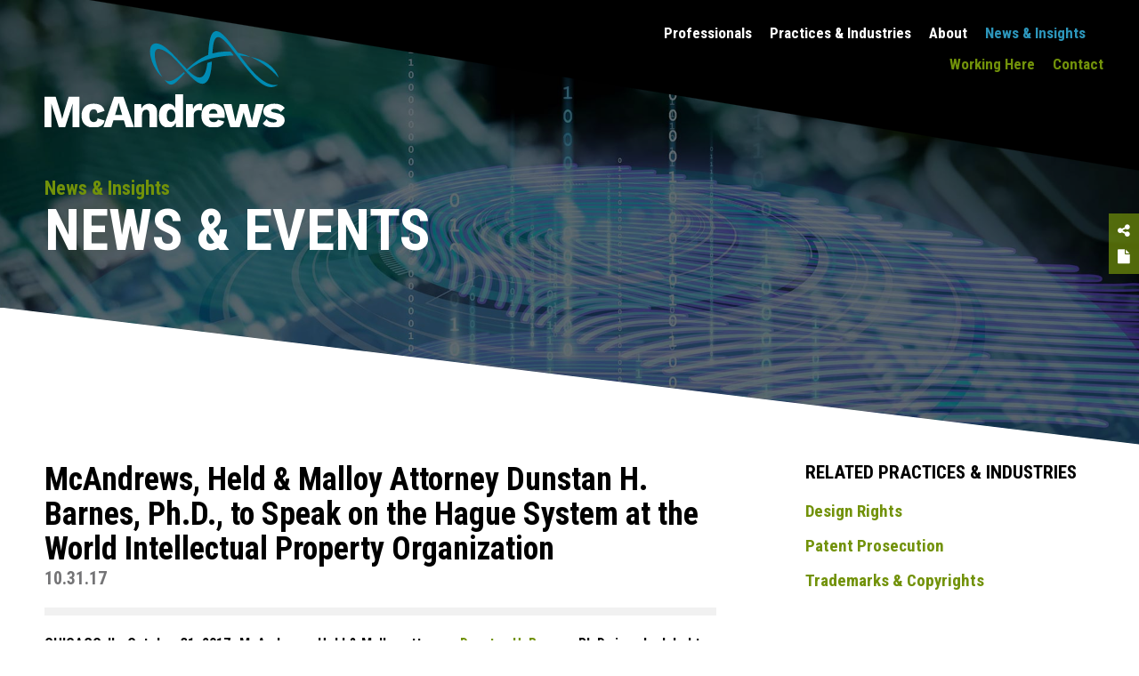

--- FILE ---
content_type: text/html; charset=UTF-8
request_url: https://www.mcandrews-ip.com/mcandrews-held-malloy-attorney-k/
body_size: 7728
content:
<!DOCTYPE html>
<html dir="ltr" lang="en-US" prefix="og: https://ogp.me/ns# fb: http://ogp.me/ns/fb#" class="no-js">
<head>
    <meta http-equiv="X-UA-Compatible" content="IE=9; IE=8; IE=7; IE=EDGE" />
	<meta charset="UTF-8">
	<meta name="viewport" content="width=device-width, initial-scale=1.0" />
    
    <link rel="apple-touch-icon" sizes="57x57" href="https://www.mcandrews-ip.com/wp-content/themes/mcandrews/images/favicons/apple-icon-57x57.png">
<link rel="apple-touch-icon" sizes="60x60" href="https://www.mcandrews-ip.com/wp-content/themes/mcandrews/images/favicons/apple-icon-60x60.png">
<link rel="apple-touch-icon" sizes="72x72" href="https://www.mcandrews-ip.com/wp-content/themes/mcandrews/images/favicons/apple-icon-72x72.png">
<link rel="apple-touch-icon" sizes="76x76" href="https://www.mcandrews-ip.com/wp-content/themes/mcandrews/images/favicons/apple-icon-76x76.png">
<link rel="apple-touch-icon" sizes="114x114" href="https://www.mcandrews-ip.com/wp-content/themes/mcandrews/images/favicons/apple-icon-114x114.png">
<link rel="apple-touch-icon" sizes="120x120" href="https://www.mcandrews-ip.com/wp-content/themes/mcandrews/images/favicons/apple-icon-120x120.png">
<link rel="apple-touch-icon" sizes="144x144" href="https://www.mcandrews-ip.com/wp-content/themes/mcandrews/images/favicons/apple-icon-144x144.png">
<link rel="apple-touch-icon" sizes="152x152" href="https://www.mcandrews-ip.com/wp-content/themes/mcandrews/images/favicons/apple-icon-152x152.png">
<link rel="apple-touch-icon" sizes="180x180" href="https://www.mcandrews-ip.com/wp-content/themes/mcandrews/images/favicons/apple-icon-180x180.png">
<link rel="icon" type="image/png" sizes="192x192"  href="https://www.mcandrews-ip.com/wp-content/themes/mcandrews/images/favicons/android-icon-192x192.png">
<link rel="icon" type="image/png" sizes="32x32" href="https://www.mcandrews-ip.com/wp-content/themes/mcandrews/images/favicons/favicon-32x32.png">
<link rel="icon" type="image/png" sizes="96x96" href="https://www.mcandrews-ip.com/wp-content/themes/mcandrews/images/favicons/favicon-96x96.png">
<link rel="icon" type="image/png" sizes="16x16" href="https://www.mcandrews-ip.com/wp-content/themes/mcandrews/images/favicons/favicon-16x16.png">
<link rel="manifest" href="https://www.mcandrews-ip.com/wp-content/themes/mcandrews/images/favicons/manifest.json">
<meta name="msapplication-TileColor" content="#ffffff">
<meta name="msapplication-TileImage" content="https://www.mcandrews-ip.com/wp-content/themes/mcandrews/images/favicons/ms-icon-144x144.png">
<meta name="theme-color" content="#ffffff">
	    
	<title>McAndrews, Held &amp; Malloy Attorney Dunstan H. Barnes, Ph.D., to Speak on the Hague System at the World Intellectual Property Organization | McAndrews</title>
	<style>img:is([sizes="auto" i], [sizes^="auto," i]) { contain-intrinsic-size: 3000px 1500px }</style>
	
		<!-- All in One SEO 4.9.2 - aioseo.com -->
	<meta name="robots" content="max-image-preview:large" />
	<meta name="author" content="Amelia Tonner"/>
	<link rel="canonical" href="https://www.mcandrews-ip.com/mcandrews-held-malloy-attorney-k/" />
	<meta name="generator" content="All in One SEO (AIOSEO) 4.9.2" />
		<meta property="og:locale" content="en_US" />
		<meta property="og:site_name" content="McAndrews | A Full-Service IP Law Firm" />
		<meta property="og:type" content="article" />
		<meta property="og:title" content="McAndrews, Held &amp; Malloy Attorney Dunstan H. Barnes, Ph.D., to Speak on the Hague System at the World Intellectual Property Organization | McAndrews" />
		<meta property="og:url" content="https://www.mcandrews-ip.com/mcandrews-held-malloy-attorney-k/" />
		<meta property="article:published_time" content="2017-10-31T00:00:00+00:00" />
		<meta property="article:modified_time" content="2019-04-17T20:28:26+00:00" />
		<meta name="twitter:card" content="summary" />
		<meta name="twitter:title" content="McAndrews, Held &amp; Malloy Attorney Dunstan H. Barnes, Ph.D., to Speak on the Hague System at the World Intellectual Property Organization | McAndrews" />
		<script type="application/ld+json" class="aioseo-schema">
			{"@context":"https:\/\/schema.org","@graph":[{"@type":"Article","@id":"https:\/\/www.mcandrews-ip.com\/mcandrews-held-malloy-attorney-k\/#article","name":"McAndrews, Held & Malloy Attorney Dunstan H. Barnes, Ph.D., to Speak on the Hague System at the World Intellectual Property Organization | McAndrews","headline":"McAndrews, Held &#038; Malloy Attorney Dunstan H. Barnes, Ph.D., to Speak on the Hague System at the World Intellectual Property Organization","author":{"@id":"https:\/\/www.mcandrews-ip.com\/author\/amelia\/#author"},"publisher":{"@id":"https:\/\/www.mcandrews-ip.com\/#organization"},"datePublished":"2017-10-31T00:00:00-05:00","dateModified":"2019-04-17T20:28:26-05:00","inLanguage":"en-US","mainEntityOfPage":{"@id":"https:\/\/www.mcandrews-ip.com\/mcandrews-held-malloy-attorney-k\/#webpage"},"isPartOf":{"@id":"https:\/\/www.mcandrews-ip.com\/mcandrews-held-malloy-attorney-k\/#webpage"},"articleSection":"News"},{"@type":"BreadcrumbList","@id":"https:\/\/www.mcandrews-ip.com\/mcandrews-held-malloy-attorney-k\/#breadcrumblist","itemListElement":[{"@type":"ListItem","@id":"https:\/\/www.mcandrews-ip.com#listItem","position":1,"name":"Home","item":"https:\/\/www.mcandrews-ip.com","nextItem":{"@type":"ListItem","@id":"https:\/\/www.mcandrews-ip.com\/category\/news\/#listItem","name":"News"}},{"@type":"ListItem","@id":"https:\/\/www.mcandrews-ip.com\/category\/news\/#listItem","position":2,"name":"News","item":"https:\/\/www.mcandrews-ip.com\/category\/news\/","nextItem":{"@type":"ListItem","@id":"https:\/\/www.mcandrews-ip.com\/mcandrews-held-malloy-attorney-k\/#listItem","name":"McAndrews, Held &#038; Malloy Attorney Dunstan H. Barnes, Ph.D., to Speak on the Hague System at the World Intellectual Property Organization"},"previousItem":{"@type":"ListItem","@id":"https:\/\/www.mcandrews-ip.com#listItem","name":"Home"}},{"@type":"ListItem","@id":"https:\/\/www.mcandrews-ip.com\/mcandrews-held-malloy-attorney-k\/#listItem","position":3,"name":"McAndrews, Held &#038; Malloy Attorney Dunstan H. Barnes, Ph.D., to Speak on the Hague System at the World Intellectual Property Organization","previousItem":{"@type":"ListItem","@id":"https:\/\/www.mcandrews-ip.com\/category\/news\/#listItem","name":"News"}}]},{"@type":"Organization","@id":"https:\/\/www.mcandrews-ip.com\/#organization","name":"McAndrews","description":"A Full-Service IP Law Firm","url":"https:\/\/www.mcandrews-ip.com\/"},{"@type":"Person","@id":"https:\/\/www.mcandrews-ip.com\/author\/amelia\/#author","url":"https:\/\/www.mcandrews-ip.com\/author\/amelia\/","name":"Amelia Tonner"},{"@type":"WebPage","@id":"https:\/\/www.mcandrews-ip.com\/mcandrews-held-malloy-attorney-k\/#webpage","url":"https:\/\/www.mcandrews-ip.com\/mcandrews-held-malloy-attorney-k\/","name":"McAndrews, Held & Malloy Attorney Dunstan H. Barnes, Ph.D., to Speak on the Hague System at the World Intellectual Property Organization | McAndrews","inLanguage":"en-US","isPartOf":{"@id":"https:\/\/www.mcandrews-ip.com\/#website"},"breadcrumb":{"@id":"https:\/\/www.mcandrews-ip.com\/mcandrews-held-malloy-attorney-k\/#breadcrumblist"},"author":{"@id":"https:\/\/www.mcandrews-ip.com\/author\/amelia\/#author"},"creator":{"@id":"https:\/\/www.mcandrews-ip.com\/author\/amelia\/#author"},"datePublished":"2017-10-31T00:00:00-05:00","dateModified":"2019-04-17T20:28:26-05:00"},{"@type":"WebSite","@id":"https:\/\/www.mcandrews-ip.com\/#website","url":"https:\/\/www.mcandrews-ip.com\/","name":"McAndrews","description":"A Full-Service IP Law Firm","inLanguage":"en-US","publisher":{"@id":"https:\/\/www.mcandrews-ip.com\/#organization"}}]}
		</script>
		<!-- All in One SEO -->

<script id="cookieyes" type="text/javascript" src="https://cdn-cookieyes.com/client_data/5eeab45230e7bab708052add/script.js"></script><link rel='dns-prefetch' href='//cdnjs.cloudflare.com' />
<link rel='dns-prefetch' href='//s7.addthis.com' />
<link rel='dns-prefetch' href='//fonts.googleapis.com' />
<link rel="alternate" type="application/rss+xml" title="McAndrews &raquo; Feed" href="https://www.mcandrews-ip.com/feed/" />
<link rel="alternate" type="application/rss+xml" title="McAndrews &raquo; Comments Feed" href="https://www.mcandrews-ip.com/comments/feed/" />
<script type="text/javascript">
/* <![CDATA[ */
window._wpemojiSettings = {"baseUrl":"https:\/\/s.w.org\/images\/core\/emoji\/16.0.1\/72x72\/","ext":".png","svgUrl":"https:\/\/s.w.org\/images\/core\/emoji\/16.0.1\/svg\/","svgExt":".svg","source":{"concatemoji":"https:\/\/www.mcandrews-ip.com\/wp-includes\/js\/wp-emoji-release.min.js?ver=6.8.3"}};
/*! This file is auto-generated */
!function(s,n){var o,i,e;function c(e){try{var t={supportTests:e,timestamp:(new Date).valueOf()};sessionStorage.setItem(o,JSON.stringify(t))}catch(e){}}function p(e,t,n){e.clearRect(0,0,e.canvas.width,e.canvas.height),e.fillText(t,0,0);var t=new Uint32Array(e.getImageData(0,0,e.canvas.width,e.canvas.height).data),a=(e.clearRect(0,0,e.canvas.width,e.canvas.height),e.fillText(n,0,0),new Uint32Array(e.getImageData(0,0,e.canvas.width,e.canvas.height).data));return t.every(function(e,t){return e===a[t]})}function u(e,t){e.clearRect(0,0,e.canvas.width,e.canvas.height),e.fillText(t,0,0);for(var n=e.getImageData(16,16,1,1),a=0;a<n.data.length;a++)if(0!==n.data[a])return!1;return!0}function f(e,t,n,a){switch(t){case"flag":return n(e,"\ud83c\udff3\ufe0f\u200d\u26a7\ufe0f","\ud83c\udff3\ufe0f\u200b\u26a7\ufe0f")?!1:!n(e,"\ud83c\udde8\ud83c\uddf6","\ud83c\udde8\u200b\ud83c\uddf6")&&!n(e,"\ud83c\udff4\udb40\udc67\udb40\udc62\udb40\udc65\udb40\udc6e\udb40\udc67\udb40\udc7f","\ud83c\udff4\u200b\udb40\udc67\u200b\udb40\udc62\u200b\udb40\udc65\u200b\udb40\udc6e\u200b\udb40\udc67\u200b\udb40\udc7f");case"emoji":return!a(e,"\ud83e\udedf")}return!1}function g(e,t,n,a){var r="undefined"!=typeof WorkerGlobalScope&&self instanceof WorkerGlobalScope?new OffscreenCanvas(300,150):s.createElement("canvas"),o=r.getContext("2d",{willReadFrequently:!0}),i=(o.textBaseline="top",o.font="600 32px Arial",{});return e.forEach(function(e){i[e]=t(o,e,n,a)}),i}function t(e){var t=s.createElement("script");t.src=e,t.defer=!0,s.head.appendChild(t)}"undefined"!=typeof Promise&&(o="wpEmojiSettingsSupports",i=["flag","emoji"],n.supports={everything:!0,everythingExceptFlag:!0},e=new Promise(function(e){s.addEventListener("DOMContentLoaded",e,{once:!0})}),new Promise(function(t){var n=function(){try{var e=JSON.parse(sessionStorage.getItem(o));if("object"==typeof e&&"number"==typeof e.timestamp&&(new Date).valueOf()<e.timestamp+604800&&"object"==typeof e.supportTests)return e.supportTests}catch(e){}return null}();if(!n){if("undefined"!=typeof Worker&&"undefined"!=typeof OffscreenCanvas&&"undefined"!=typeof URL&&URL.createObjectURL&&"undefined"!=typeof Blob)try{var e="postMessage("+g.toString()+"("+[JSON.stringify(i),f.toString(),p.toString(),u.toString()].join(",")+"));",a=new Blob([e],{type:"text/javascript"}),r=new Worker(URL.createObjectURL(a),{name:"wpTestEmojiSupports"});return void(r.onmessage=function(e){c(n=e.data),r.terminate(),t(n)})}catch(e){}c(n=g(i,f,p,u))}t(n)}).then(function(e){for(var t in e)n.supports[t]=e[t],n.supports.everything=n.supports.everything&&n.supports[t],"flag"!==t&&(n.supports.everythingExceptFlag=n.supports.everythingExceptFlag&&n.supports[t]);n.supports.everythingExceptFlag=n.supports.everythingExceptFlag&&!n.supports.flag,n.DOMReady=!1,n.readyCallback=function(){n.DOMReady=!0}}).then(function(){return e}).then(function(){var e;n.supports.everything||(n.readyCallback(),(e=n.source||{}).concatemoji?t(e.concatemoji):e.wpemoji&&e.twemoji&&(t(e.twemoji),t(e.wpemoji)))}))}((window,document),window._wpemojiSettings);
/* ]]> */
</script>
<style id='wp-emoji-styles-inline-css' type='text/css'>

	img.wp-smiley, img.emoji {
		display: inline !important;
		border: none !important;
		box-shadow: none !important;
		height: 1em !important;
		width: 1em !important;
		margin: 0 0.07em !important;
		vertical-align: -0.1em !important;
		background: none !important;
		padding: 0 !important;
	}
</style>
<link rel='stylesheet' id='aioseo/css/src/vue/standalone/blocks/table-of-contents/global.scss-css' href='https://www.mcandrews-ip.com/wp-content/plugins/all-in-one-seo-pack/dist/Lite/assets/css/table-of-contents/global.e90f6d47.css?ver=4.9.2' type='text/css' media='all' />
<link rel='stylesheet' id='fp-theme-styles-css' href='https://www.mcandrews-ip.com/wp-content/themes/mcandrews/css/site.min.css?ver=1753215618' type='text/css' media='all' />
<link rel='stylesheet' id='fp-theme-styles-temp-css' href='https://www.mcandrews-ip.com/wp-content/themes/mcandrews/style.css?ver=1753215612' type='text/css' media='all' />
<link rel='stylesheet' id='fp-theme-fonts-css' href='https://fonts.googleapis.com/css?family=Roboto+Condensed%3A400%2C700&#038;ver=6.8.3' type='text/css' media='all' />
<script type="text/javascript" src="https://www.mcandrews-ip.com/wp-includes/js/jquery/jquery.min.js?ver=3.7.1" id="jquery-core-js"></script>
<script type="text/javascript" src="https://www.mcandrews-ip.com/wp-includes/js/jquery/jquery-migrate.min.js?ver=3.4.1" id="jquery-migrate-js" defer></script>
<script type="text/javascript" id="file_uploads_nfpluginsettings-js-extra">
/* <![CDATA[ */
var params = {"clearLogRestUrl":"https:\/\/www.mcandrews-ip.com\/wp-json\/nf-file-uploads\/debug-log\/delete-all","clearLogButtonId":"file_uploads_clear_debug_logger","downloadLogRestUrl":"https:\/\/www.mcandrews-ip.com\/wp-json\/nf-file-uploads\/debug-log\/get-all","downloadLogButtonId":"file_uploads_download_debug_logger"};
/* ]]> */
</script>
<script type="text/javascript" src="https://www.mcandrews-ip.com/wp-content/plugins/ninja-forms-uploads/assets/js/nfpluginsettings.js?ver=3.3.23" id="file_uploads_nfpluginsettings-js" defer></script>
<script type="text/javascript" src="https://www.mcandrews-ip.com/wp-content/themes/mcandrews/js/libs.min.js?ver=1753215624" id="fp-theme-libs-js" defer></script>
<script type="text/javascript" src="https://cdnjs.cloudflare.com/ajax/libs/select2/4.0.3/js/select2.min.js?ver=6.8.3" id="fp-theme-select2-js" defer></script>
<script type="text/javascript" src="https://s7.addthis.com/js/300/addthis_widget.js?ver=6.8.3#pubid=" id="fp-addthis-script-js" defer></script>
<script type="text/javascript" src="https://www.mcandrews-ip.com/wp-content/themes/mcandrews/js/site.min.js?ver=1753215624" id="fp-theme-site-js" defer></script>
<link rel="https://api.w.org/" href="https://www.mcandrews-ip.com/wp-json/" /><link rel="alternate" title="JSON" type="application/json" href="https://www.mcandrews-ip.com/wp-json/wp/v2/posts/106" /><link rel="EditURI" type="application/rsd+xml" title="RSD" href="https://www.mcandrews-ip.com/xmlrpc.php?rsd" />
<link rel='shortlink' href='https://www.mcandrews-ip.com/?p=106' />
<link rel="alternate" title="oEmbed (JSON)" type="application/json+oembed" href="https://www.mcandrews-ip.com/wp-json/oembed/1.0/embed?url=https%3A%2F%2Fwww.mcandrews-ip.com%2Fmcandrews-held-malloy-attorney-k%2F" />
<link rel="alternate" title="oEmbed (XML)" type="text/xml+oembed" href="https://www.mcandrews-ip.com/wp-json/oembed/1.0/embed?url=https%3A%2F%2Fwww.mcandrews-ip.com%2Fmcandrews-held-malloy-attorney-k%2F&#038;format=xml" />
<!-- Stream WordPress user activity plugin v4.1.1 -->
<link rel="icon" href="https://www.mcandrews-ip.com/wp-content/uploads/2021/10/cropped-favicon-512x512-1-32x32.png" sizes="32x32" />
<link rel="icon" href="https://www.mcandrews-ip.com/wp-content/uploads/2021/10/cropped-favicon-512x512-1-192x192.png" sizes="192x192" />
<link rel="apple-touch-icon" href="https://www.mcandrews-ip.com/wp-content/uploads/2021/10/cropped-favicon-512x512-1-180x180.png" />
<meta name="msapplication-TileImage" content="https://www.mcandrews-ip.com/wp-content/uploads/2021/10/cropped-favicon-512x512-1-270x270.png" />
		<style type="text/css" id="wp-custom-css">
			.nf-fu-button-cancel{
	display: none !important;
}

.contact-form{
color:#fff;
}
.contact-form [type=checkbox]:not(:checked)+label:before, .contact-form [type=checkbox]:checked+label:before,

[type=checkbox]:not(:checked)+label:before, [type=checkbox]:checked+label:before
{
	color: currentcolor;
}		</style>
		
<!-- START - Open Graph and Twitter Card Tags 3.3.7 -->
 <!-- Facebook Open Graph -->
  <meta property="og:locale" content="en_US"/>
  <meta property="og:site_name" content="McAndrews"/>
  <meta property="og:title" content="McAndrews, Held &amp; Malloy Attorney Dunstan H. Barnes, Ph.D., to Speak on the Hague System at the World Intellectual Property Organization"/>
  <meta property="og:url" content="https://www.mcandrews-ip.com/mcandrews-held-malloy-attorney-k/"/>
  <meta property="og:type" content="article"/>
  <meta property="og:description" content="CHICAGO, IL- October 31, 2017- McAndrews, Held &amp; Malloy attorney Dunstan H. Barnes, Ph.D., is scheduled to speak at the World Intellectual Property Organization (WIPO) seminar on the Hague System for the International Registration of Industrial Designs, Thursday, November 2. Dr. Barnes will pres"/>
  <meta property="og:image" content="https://www.mcandrews-ip.com/wp-content/uploads/2019/05/share-mcandrews-ip-com.png"/>
  <meta property="og:image:url" content="https://www.mcandrews-ip.com/wp-content/uploads/2019/05/share-mcandrews-ip-com.png"/>
  <meta property="og:image:secure_url" content="https://www.mcandrews-ip.com/wp-content/uploads/2019/05/share-mcandrews-ip-com.png"/>
  <meta property="article:published_time" content="2017-10-31T00:00:00-05:00"/>
  <meta property="article:modified_time" content="2019-04-17T20:28:26-05:00" />
  <meta property="og:updated_time" content="2019-04-17T20:28:26-05:00" />
  <meta property="article:section" content="News"/>
  <meta property="article:publisher" content="https://www.facebook.com/McAndrewsIP/"/>
 <!-- Google+ / Schema.org -->
  <meta itemprop="name" content="McAndrews, Held &amp; Malloy Attorney Dunstan H. Barnes, Ph.D., to Speak on the Hague System at the World Intellectual Property Organization"/>
  <meta itemprop="headline" content="McAndrews, Held &amp; Malloy Attorney Dunstan H. Barnes, Ph.D., to Speak on the Hague System at the World Intellectual Property Organization"/>
  <meta itemprop="description" content="CHICAGO, IL- October 31, 2017- McAndrews, Held &amp; Malloy attorney Dunstan H. Barnes, Ph.D., is scheduled to speak at the World Intellectual Property Organization (WIPO) seminar on the Hague System for the International Registration of Industrial Designs, Thursday, November 2. Dr. Barnes will pres"/>
  <meta itemprop="image" content="https://www.mcandrews-ip.com/wp-content/uploads/2019/05/share-mcandrews-ip-com.png"/>
  <meta itemprop="datePublished" content="2017-10-31"/>
  <meta itemprop="dateModified" content="2019-04-17T20:28:26-05:00" />
  <meta itemprop="author" content="Amelia Tonner"/>
  <!--<meta itemprop="publisher" content="McAndrews"/>--> <!-- To solve: The attribute publisher.itemtype has an invalid value -->
 <!-- Twitter Cards -->
  <meta name="twitter:title" content="McAndrews, Held &amp; Malloy Attorney Dunstan H. Barnes, Ph.D., to Speak on the Hague System at the World Intellectual Property Organization"/>
  <meta name="twitter:url" content="https://www.mcandrews-ip.com/mcandrews-held-malloy-attorney-k/"/>
  <meta name="twitter:description" content="CHICAGO, IL- October 31, 2017- McAndrews, Held &amp; Malloy attorney Dunstan H. Barnes, Ph.D., is scheduled to speak at the World Intellectual Property Organization (WIPO) seminar on the Hague System for the International Registration of Industrial Designs, Thursday, November 2. Dr. Barnes will pres"/>
  <meta name="twitter:image" content="https://www.mcandrews-ip.com/wp-content/uploads/2019/05/share-mcandrews-ip-com.png"/>
  <meta name="twitter:card" content="summary_large_image"/>
  <meta name="twitter:site" content="@McAndrewsIP"/>
 <!-- SEO -->
 <!-- Misc. tags -->
 <!-- is_singular -->
<!-- END - Open Graph and Twitter Card Tags 3.3.7 -->
	
    
    
    <link href="https://fonts.googleapis.com/css2?family=Oswald:wght@400;700&display=swap" rel="stylesheet">
	
</head>
<body class="wp-singular post-template-default single single-post postid-106 single-format-standard wp-theme-mcandrews" >

		<div class="fixMinHeight"><div class="page-wrap">

			<!-- header -->
			<header class="site-header">

                                        <a href="/difference/" class="alert-bar">
                            <p>LEARN MORE ABOUT THE MCANDREWS DIFFERENCE <span><span><span class="text">Click to Learn More</span> <span class="arrow"></span></span></p>
                        </a>
                        
                <div class="header " style="background: url('https://www.mcandrews-ip.com/wp-content/uploads/2019/01/7996-MHM-detail-page-design-rights-2500x750-01jc.jpg') right top no-repeat; background-size: cover">
					<div class="page-header">
						<!-- logo -->
						<p class="logo"><a href="/"><img src="https://www.mcandrews-ip.com/wp-content/themes/mcandrews/images/logo.svg" width="270" height="81" alt="McAndrews" /> <img class="print-logo" src="https://www.mcandrews-ip.com/wp-content/themes/mcandrews/images/logo-gray.svg" width="270" height="81" alt="McAndrews" /></a></p>
						<!-- main navigation -->
						<div class="navigation">
							<ul id="menu-main" class="menu"><li id="menu-item-960" class="menu-item menu-item-type-post_type_archive menu-item-object-professional menu-item-960"><a href="https://www.mcandrews-ip.com/professionals/">Professionals</a></li>
<li id="menu-item-965" class="menu-item menu-item-type-post_type menu-item-object-page menu-item-965"><a href="https://www.mcandrews-ip.com/practices-industries/">Practices &#038; Industries</a></li>
<li id="menu-item-968" class="menu-item menu-item-type-post_type menu-item-object-page menu-item-968"><a href="https://www.mcandrews-ip.com/about/">About</a></li>
<li id="menu-item-974" class="menu-item menu-item-type-post_type menu-item-object-page menu-item-974 current-menu-item"><a href="https://www.mcandrews-ip.com/insights/">News &#038; Insights</a></li>
<li id="menu-item-975" class="search menu-item menu-item-type-custom menu-item-object-custom menu-item-975"><a href="/?s="><i class="ion ion-ios-search-strong"></i></a></li>
</ul>							<ul id="menu-secondary" class="menu"><li id="menu-item-982" class="menu-item menu-item-type-post_type menu-item-object-page menu-item-982"><a href="https://www.mcandrews-ip.com/working-here/">Working Here</a></li>
<li id="menu-item-979" class="menu-item menu-item-type-post_type menu-item-object-page menu-item-979"><a href="https://www.mcandrews-ip.com/contact/">Contact</a></li>
<li id="menu-item-976" class="lang hidden menu-item menu-item-type-custom menu-item-object-custom menu-item-976"><a href="#">EN</a></li>
</ul>
							<!-- mobile navigation -->
							<p class="mobile-nav"><a href="#"><span></span><span></span><span></span><span></span></a></p>
						</div>
						
					</div>
					
					
										<!-- page title -->
					<div class="page-title"><div class="page-title-inside">
                         
                            <h1 >News & Insights</h1>                                                        <h2>News & Events</h2>
                                                                                                        <div class="util-links addthis_toolbox share">
                            <div class="share-buttons"><a href="#"><i class="fa fa-share-alt"></i></a>
                                <div class="share-links" style="display: none;">
                                    <a href="#" class="addthis_button_linkedin"><i class="fa fa-linkedin"></i></a>
                                    <a href="#" class="addthis_button_twitter"><i class="fa fa-twitter"></i></a>
                                </div>
                            </div>
                            <div><a href="#" class="addthis_button_print"><i class="fa fa-file"></i></a></div>
                        </div>
                        
                        <script>
                            var addthis_share = {
                                url_transforms : {
                                    shorten: {
                                        twitter: 'bitly'
                                    }
                                },
                                shorteners : {
                                    bitly : {}
                                }
                            };
                        </script>
					</div></div>
					                    
				</div>
				
			</header>

			            <!-- main content -->
            <main>
						    

                <section class="content wrapper">
                        
                        <div class="section">
                            <div class="content-area ">
                                
                                <div class="article-details">
                                    <h3>McAndrews, Held &#038; Malloy Attorney Dunstan H. Barnes, Ph.D., to Speak on the Hague System at the World Intellectual Property Organization</h3>
                                    <p class="details">
                                        
                                                                                                                            <span>10.31.17</span>
                                                                                    
                                                                            </p>
                                    <p>CHICAGO, IL- October 31, 2017- McAndrews, Held &amp; Malloy attorney <a href="http://mcandrews1dev.wpengine.com/our-team/dunstan-barnes.html">Dunstan H. Barnes</a>, Ph.D., is scheduled to speak at the World Intellectual Property Organization (WIPO) seminar on the Hague System for the International Registration of Industrial Designs, Thursday, November 2. Dr. Barnes will present on U.S. practice involving design protections of graphical user interfaces (GUIs).</p>
<p>This one-day seminar focuses on the activities of The Hague Registry and will cover the advantages of the Hague System for the International Registration of Industrial Designs, specifically geographical expansion. The day will consist of presentations regarding the lifecycle of international registration and e-tools, as well as the designation of Japan, the Republic of Korea and the United States of America.</p>
<p>Dr. Barnes focuses his practice on protecting and analyzing design rights, including drafting and prosecuting design patent applications, and conducting opinion work and due diligence investigations. Dr. Barnes also has experience drafting and prosecuting trademark applications and utility patent applications in a wide range of technological fields and industries.</p>
<p>WIPO is the global forum for intellectual property services, policy, information and cooperation.</p>
<p><a href="https://www3.wipo.int/eventregistration/hague.xhtml?lang=en">https://www3.wipo.int/eventregistration/hague.xhtml?lang=en</a></p>
                                </div>
                                
                            </div>
                                                            <div class="callouts">

		                            
		                                                                        <h3>RELATED practices &amp; Industries</h3>
                                            <div class="list-links">
					                                                                                    <p><a href="https://www.mcandrews-ip.com/practice/design-rights/">Design Rights</a>
                                                        </p>
							                                                                                    <p><a href="https://www.mcandrews-ip.com/practice/patent-prosecution/">Patent Prosecution</a>
                                                        </p>
							                                                                                    <p><a href="https://www.mcandrews-ip.com/practice/trademarks-copyrights/">Trademarks &#038; Copyrights</a>
                                                        </p>
							                                                                        </div>
				                            
                                </div>
	                                                    </div>
                             
                </section>

			            </main>    
			
            <!-- footer -->
            <footer class="site-footer">
                <div class="wrapper">
	                <div class="util">
		                <p>
                                                                <a href="https://www.mcandrews-ip.com/legal-disclaimer/" class=" ">Legal Disclaimer</a>
                                                                        <a href="https://www.mcandrews-ip.com/privacy-policy/" class=" ">Privacy Policy</a>
                                                                        <a href="https://www.mcandrews-ip.com/site-map/" class=" ">Site Map</a>
                                    			            </p>
		                <p>&copy; 2025 McAndrews, Held &amp Malloy, Ltd. All rights reserved. Attorney Advertising. This website does not establish an attorney-client relationship.</p>
	                </div>
	                <div class="social">
                                <p class="social-links">
                            Connect
                                <a href="https://www.linkedin.com/company/mcandrews-held-&-malloy-ltd."><i class="fa fa-linkedin"></i></a>
                        </p>
                                
                		<p>McAndrews, Held &amp; Malloy, Ltd.<br />
500 West Madison Street, 34th Floor<br />
Chicago, IL 60661<br />
T 312.775.8000 | F 312.775.8100</p>
                        
	                </div>
	            </div>
                <div class="back-top"><a href="#"><span class="arrow"><i class="ion ion-arrow-up-b"></i></span> Back to top</a></div>
                 
            </footer>

		</div></div>

		<!-- mobile navigation -->
		<div class="global-mobile-nav">
			<div class="global-mobile-bg">
				<ul>
					<li class="search"><form method="get" action="/"><input type="text" name="s" placeholder="Search" /><input type="submit" value="&#xf4a4" /></form></li>
                    <li class="menu-item menu-item-type-post_type_archive menu-item-object-professional menu-item-960"><a href="https://www.mcandrews-ip.com/professionals/">Professionals</a></li>
<li class="menu-item menu-item-type-post_type menu-item-object-page menu-item-965"><a href="https://www.mcandrews-ip.com/practices-industries/">Practices &#038; Industries</a></li>
<li class="menu-item menu-item-type-post_type menu-item-object-page menu-item-968"><a href="https://www.mcandrews-ip.com/about/">About</a></li>
<li class="menu-item menu-item-type-post_type menu-item-object-page menu-item-974 current-menu-item"><a href="https://www.mcandrews-ip.com/insights/">News &#038; Insights</a></li>
<li class="search menu-item menu-item-type-custom menu-item-object-custom menu-item-975"><a href="/?s="><i class="ion ion-ios-search-strong"></i></a></li>
				</ul>
				<ul>
                    <li class="menu-item menu-item-type-post_type menu-item-object-page menu-item-982"><a href="https://www.mcandrews-ip.com/working-here/">Working Here</a></li>
<li class="menu-item menu-item-type-post_type menu-item-object-page menu-item-979"><a href="https://www.mcandrews-ip.com/contact/">Contact</a></li>
<li class="lang hidden menu-item menu-item-type-custom menu-item-object-custom menu-item-976"><a href="#">EN</a></li>
				</ul>
			</div>
		</div>
		
		<!-- main search ovelayer -->
		
		<div class="search-overlayer hidden">
			<div class="wrapper">
				<form class="search-form" method="get" action="/">
					<input type="text" name="s" id="main-s" placeholder="SEARCH" value="" />
					<input type="submit" value=""/>
				</form>
			</div>
			<a href="#" class="close"><i class="ion ion-android-close"></i></a>
		</div>

		<script type="speculationrules">
{"prefetch":[{"source":"document","where":{"and":[{"href_matches":"\/*"},{"not":{"href_matches":["\/wp-*.php","\/wp-admin\/*","\/wp-content\/uploads\/*","\/wp-content\/*","\/wp-content\/plugins\/*","\/wp-content\/themes\/mcandrews\/*","\/*\\?(.+)"]}},{"not":{"selector_matches":"a[rel~=\"nofollow\"]"}},{"not":{"selector_matches":".no-prefetch, .no-prefetch a"}}]},"eagerness":"conservative"}]}
</script>
<script type="module"  src="https://www.mcandrews-ip.com/wp-content/plugins/all-in-one-seo-pack/dist/Lite/assets/table-of-contents.95d0dfce.js?ver=4.9.2" id="aioseo/js/src/vue/standalone/blocks/table-of-contents/frontend.js-js" defer></script>
	

	    <div class="splash loader hidden">
	        <div class="content-box">
	            <div class="spinner">
	              <div class="rect1"></div>
	              <div class="rect2"></div>
	              <div class="rect3"></div>
	              <div class="rect4"></div>
	              <div class="rect5"></div>
	            </div>
	        </div>
	    </div>

		<div class="util-overlayer mobile-filters">
			<p class="align-right"><a href="#" class="close"><i class="fa fa-close"></i></a></p>

			<div class="filter">
							</div>
		</div>

		
		<link rel="stylesheet" href="https://code.ionicframework.com/ionicons/2.0.1/css/ionicons.min.css"> 
		<link rel="stylesheet" href="https://maxcdn.bootstrapcdn.com/font-awesome/4.7.0/css/font-awesome.min.css"> 
        <link rel="stylesheet" href="https://cdnjs.cloudflare.com/ajax/libs/select2/4.0.3/css/select2.min.css"> 
		
	<script>(function(){function c(){var b=a.contentDocument||a.contentWindow.document;if(b){var d=b.createElement('script');d.innerHTML="window.__CF$cv$params={r:'9b63c439dca1d806',t:'MTc2NzEyMTA4NC4wMDAwMDA='};var a=document.createElement('script');a.nonce='';a.src='/cdn-cgi/challenge-platform/scripts/jsd/main.js';document.getElementsByTagName('head')[0].appendChild(a);";b.getElementsByTagName('head')[0].appendChild(d)}}if(document.body){var a=document.createElement('iframe');a.height=1;a.width=1;a.style.position='absolute';a.style.top=0;a.style.left=0;a.style.border='none';a.style.visibility='hidden';document.body.appendChild(a);if('loading'!==document.readyState)c();else if(window.addEventListener)document.addEventListener('DOMContentLoaded',c);else{var e=document.onreadystatechange||function(){};document.onreadystatechange=function(b){e(b);'loading'!==document.readyState&&(document.onreadystatechange=e,c())}}}})();</script></body>
</html>	
	


--- FILE ---
content_type: text/css
request_url: https://www.mcandrews-ip.com/wp-content/themes/mcandrews/css/site.min.css?ver=1753215618
body_size: 22931
content:
/*! fancyBox v2.1.5 fancyapps.com | fancyapps.com/fancybox/#license */.fancybox-wrap,.fancybox-skin,.fancybox-outer,.fancybox-inner,.fancybox-image,.fancybox-wrap iframe,.fancybox-wrap object,.fancybox-nav,.fancybox-nav span,.fancybox-tmp{padding:0;margin:0;border:0;outline:none;vertical-align:top;background:#fff}.fancybox-wrap{position:absolute;top:0;left:0;z-index:8020}.fancybox-skin{position:relative;background:#fff;color:#444;padding:0!important;text-shadow:none;-webkit-border-radius:4px;-moz-border-radius:4px;border-radius:4px}.fancybox-skin h2{background:#01abff;font-size:45px;padding:20px}.fancybox-skin .indent{padding:0 20px}.fancybox-skin h2 .button{background:none;float:right;margin:5px 0 0}@media only screen and (max-width:550px){.fancybox-skin h2{text-align:center}.fancybox-skin h2 .button{float:none;display:block;width:100%}}.fancybox-opened{z-index:8030}.fancybox-opened .fancybox-skin{-webkit-box-shadow:0 10px 25px rgba(0,0,0,.5);-moz-box-shadow:0 10px 25px rgba(0,0,0,.5);box-shadow:0 10px 25px rgba(0,0,0,.5)}.fancybox-outer,.fancybox-inner{position:relative}.fancybox-inner{overflow:hidden}.fancybox-type-iframe .fancybox-inner{-webkit-overflow-scrolling:touch}.fancybox-error{color:#444;font:14px/20px "Helvetica Neue",Helvetica,Arial,sans-serif;margin:0;padding:15px;white-space:nowrap}.fancybox-image,.fancybox-iframe{display:block;width:100%;height:100%}.fancybox-image{max-width:100%;max-height:100%}#fancybox-loading,.fancybox-close,.fancybox-prev span,.fancybox-next span{background-image:url(../images/fancybox_sprite.png)}#fancybox-loading{position:fixed;top:50%;left:50%;margin-top:-22px;margin-left:-22px;background-position:0 -108px;opacity:.8;cursor:pointer;z-index:8060}#fancybox-loading div{width:44px;height:44px;background:url(../images/fancybox_loading.gif) center center no-repeat}.fancybox-close{position:absolute;top:-18px;right:-18px;width:36px;height:36px;cursor:pointer;z-index:8040}.fancybox-nav{position:absolute;top:0;width:40%;height:100%;cursor:pointer;text-decoration:none;background:transparent url(../images/blank.gif);-webkit-tap-highlight-color:transparent;z-index:8040}.fancybox-prev{left:0}.fancybox-next{right:0}.fancybox-nav span{position:absolute;top:50%;width:36px;height:34px;margin-top:-18px;cursor:pointer;z-index:8040;visibility:hidden}.fancybox-prev span{left:10px;background-position:0 -36px}.fancybox-next span{right:10px;background-position:0 -72px}.fancybox-nav:hover span{visibility:visible}.fancybox-tmp{position:absolute;top:-99999px;left:-99999px;visibility:hidden;max-width:99999px;max-height:99999px;overflow:visible!important}.fancybox-lock{overflow:hidden!important;width:auto}.fancybox-lock body{overflow:hidden!important}.fancybox-lock-test{overflow-y:hidden!important}.fancybox-overlay{position:absolute;top:0;left:0;overflow:hidden;display:none;z-index:8010;background:url(../images/fancybox_overlay.png)}.fancybox-overlay-fixed{position:fixed;bottom:0;right:0}.fancybox-lock .fancybox-overlay{overflow:auto;overflow-y:scroll}.fancybox-title{visibility:hidden;font:normal 13px/20px "Helvetica Neue",Helvetica,Arial,sans-serif;position:relative;text-shadow:none;z-index:8050}.fancybox-opened .fancybox-title{visibility:visible}.fancybox-title-float-wrap{position:absolute;bottom:0;right:50%;margin-bottom:-35px;z-index:8050;text-align:center}.fancybox-title-float-wrap .child{display:inline-block;margin-right:-100%;padding:2px 20px;background:transparent;background:rgba(0,0,0,.8);-webkit-border-radius:15px;-moz-border-radius:15px;border-radius:15px;text-shadow:0 1px 2px #222;color:#000;font-weight:700;line-height:24px;white-space:nowrap}.fancybox-title-outside-wrap{position:relative;margin-top:10px;color:#fff}.fancybox-title-inside-wrap{padding-top:10px}.fancybox-title-over-wrap{position:absolute;bottom:0;left:0;color:#fff;padding:10px;background:#000;background:rgba(0,0,0,.8)}@media only screen and (-webkit-min-device-pixel-ratio:1.5),only screen and (min--moz-device-pixel-ratio:1.5),only screen and (min-device-pixel-ratio:1.5){#fancybox-loading,.fancybox-close,.fancybox-prev span,.fancybox-next span{background-image:url(../images/fancybox_sprite@2x.png);background-size:44px 152px}#fancybox-loading div{background-image:url(../images/fancybox_loading@2x.gif);background-size:24px 24px}}
@charset 'UTF-8';.slick-loading .slick-list{background:#fff url(../images/ajax-loader.gif) center center no-repeat}@font-face{font-family:slick;src:url(../fonts/slick.eot);src:url(../fonts/slick.eot?#iefix) format('embedded-opentype'),url(../fonts/slick.woff) format('woff'),url(../fonts/slick.ttf) format('truetype'),url(../fonts/slick.svg#slick) format('svg')}.slick-prev,.slick-next{font-size:0;line-height:0;position:absolute;top:50%;display:block;width:20px;height:20px;padding:0;margin-top:-10px\9;-webkit-transform:translate(0,-50%);-ms-transform:translate(0,-50%);transform:translate(0,-50%);cursor:pointer;color:transparent;border:none;outline:none;background:transparent}.slick-prev:hover,.slick-prev:focus,.slick-next:hover,.slick-next:focus{color:transparent;outline:none;background:transparent}.slick-prev:hover:before,.slick-prev:focus:before,.slick-next:hover:before,.slick-next:focus:before{opacity:1}.slick-prev.slick-disabled:before,.slick-next.slick-disabled:before{opacity:.25}.slick-prev:before,.slick-next:before{font-family:slick;font-size:20px;line-height:1;opacity:.75;color:white;-webkit-font-smoothing:antialiased;-moz-osx-font-smoothing:grayscale}.slick-prev{left:-25px}[dir=rtl] .slick-prev{right:-25px;left:auto}.slick-prev:before{content:'←'}[dir=rtl] .slick-prev:before{content:'→'}.slick-next{right:-25px}[dir=rtl] .slick-next{right:auto;left:-25px}.slick-next:before{content:'→'}[dir=rtl] .slick-next:before{content:'←'}.slick-slider{margin-bottom:30px}.slick-dots{position:absolute;bottom:-45px;display:block;width:100%;padding:0;list-style:none;text-align:center}.slick-dots li{position:relative;display:inline-block;width:20px;height:20px;margin:0 5px;padding:0;cursor:pointer}.slick-dots li button{font-size:0;line-height:0;display:block;width:20px;height:20px;padding:5px;cursor:pointer;color:transparent;border:0;outline:none;background:transparent}.slick-dots li button:hover,.slick-dots li button:focus{outline:none}.slick-dots li button:hover:before,.slick-dots li button:focus:before{opacity:1}.slick-dots li button:before{font-family:slick;font-size:6px;line-height:20px;position:absolute;top:0;left:0;width:20px;height:20px;content:'•';text-align:center;opacity:.25;color:black;-webkit-font-smoothing:antialiased;-moz-osx-font-smoothing:grayscale}.slick-dots li.slick-active button:before{opacity:.75;color:black}
.slick-slider{position:relative;display:block;-moz-box-sizing:border-box;box-sizing:border-box;-webkit-user-select:none;-moz-user-select:none;-ms-user-select:none;user-select:none;-webkit-touch-callout:none;-khtml-user-select:none;-ms-touch-action:pan-y;touch-action:pan-y;-webkit-tap-highlight-color:transparent}.slick-list{position:relative;display:block;overflow:hidden;margin:0;padding:0}.slick-list:focus{outline:none}.slick-list.dragging{cursor:pointer;cursor:hand}.slick-slider .slick-track,.slick-slider .slick-list{-webkit-transform:translate3d(0,0,0);-moz-transform:translate3d(0,0,0);-ms-transform:translate3d(0,0,0);-o-transform:translate3d(0,0,0);transform:translate3d(0,0,0)}.slick-track{position:relative;top:0;left:0;display:block}.slick-track:before,.slick-track:after{display:table;content:''}.slick-track:after{clear:both}.slick-loading .slick-track{visibility:hidden}.slick-slide{display:none;float:left;height:100%;min-height:1px}[dir=rtl] .slick-slide{float:right}.slick-slide img{display:block}.slick-slide.slick-loading img{display:none}.slick-slide.dragging img{pointer-events:none}.slick-initialized .slick-slide{display:block}.slick-loading .slick-slide{visibility:hidden}.slick-vertical .slick-slide{display:block;height:auto;border:1px solid transparent}.slick-arrow.slick-hidden{display:none}
@charset "UTF-8";.alignnone{margin:5px 20px 20px 0}.aligncenter,div.aligncenter{display:block;margin:5px auto}.alignright{float:right;margin:5px 0 20px 20px}.alignleft{float:left;margin:5px 20px 20px 0}a img.alignright{float:right;margin:5px 0 20px 20px}a img.alignnone{margin:5px 20px 20px 0}a img.alignleft{float:left;margin:5px 20px 20px 0}a img.aligncenter{display:block;margin-left:auto;margin-right:auto}.wp-caption{background:#fff;border:1px solid #f0f0f0;max-width:96%;padding:5px 3px 10px;text-align:center}.wp-caption.alignnone{margin:5px 20px 20px 0}.wp-caption.alignleft{margin:5px 20px 20px 0}.wp-caption.alignright{margin:5px 0 20px 20px}.wp-caption img{border:0 none;height:auto;margin:0;max-width:98.5%;padding:0;width:auto}.wp-caption p.wp-caption-text{font-size:11px;line-height:17px;margin:0;padding:0 4px 5px}.screen-reader-text{clip:rect(1px,1px,1px,1px);position:absolute!important;height:1px;width:1px;overflow:hidden}.screen-reader-text:focus{background-color:#f1f1f1;border-radius:3px;box-shadow:0 0 2px 2px rgba(0,0,0,.6);clip:auto!important;color:#21759b;display:block;font-size:14px;font-size:.875rem;font-weight:700;height:auto;left:5px;line-height:normal;padding:15px 23px 14px;text-decoration:none;top:5px;width:auto;z-index:100000}body:before{content:'{ "current": "large" }';display:none}@media(min-width:56.313em) and (max-width:75em){body:before{content:'{ "current": "medium" }'}}@media(min-width:0em) and (max-width:56.25em){body:before{content:'{ "current": "small" }'}}/*!
 *  Font Awesome 4.5.0 by @davegandy - http://fontawesome.io - @fontawesome
 *  License - http://fontawesome.io/license (Font: SIL OFL 1.1, CSS: MIT License)
 */@font-face{font-family:FontAwesome;src:url(../fonts/fontawesome-webfont.eot?v=4.5.0);src:url(../fonts/fontawesome-webfont.eot?#iefix&v=4.5.0) format("embedded-opentype"),url(../fonts/fontawesome-webfont.woff2?v=4.5.0) format("woff2"),url(../fonts/fontawesome-webfont.woff?v=4.5.0) format("woff"),url(../fonts/fontawesome-webfont.ttf?v=4.5.0) format("truetype"),url(../fonts/fontawesome-webfont.svg?v=4.5.0#fontawesomeregular) format("svg")}.fa{display:inline-block;font:normal normal normal 14px/1 FontAwesome;font-size:inherit;text-rendering:auto;-webkit-font-smoothing:antialiased;-moz-osx-font-smoothing:grayscale}.fa-lg{font-size:1.33333em;line-height:.75em;vertical-align:-15%}.fa-2x{font-size:2em}.fa-3x{font-size:3em}.fa-4x{font-size:4em}.fa-5x{font-size:5em}.fa-fw{width:1.28571em;text-align:center}.fa-ul{padding-left:0;margin-left:2.14286em;list-style-type:none}.fa-ul>li{position:relative}.fa-li{position:absolute;left:-2.14286em;width:2.14286em;top:.14286em;text-align:center}.fa-li.fa-lg{left:-1.85714em}.fa-border{padding:.2em .25em .15em;border:solid .08em #eee;border-radius:.1em}.fa-pull-left{float:left}.fa-pull-right{float:right}.fa.fa-pull-left{margin-right:.3em}.fa.fa-pull-right{margin-left:.3em}.pull-right{float:right}.pull-left{float:left}.fa.pull-left{margin-right:.3em}.fa.pull-right{margin-left:.3em}.fa-spin{-webkit-animation:fa-spin 2s infinite linear;animation:fa-spin 2s infinite linear}.fa-pulse{-webkit-animation:fa-spin 1s infinite steps(8);animation:fa-spin 1s infinite steps(8)}@-webkit-keyframes fa-spin{0%{-webkit-transform:rotate(0deg);transform:rotate(0deg)}100%{-webkit-transform:rotate(359deg);transform:rotate(359deg)}}@keyframes fa-spin{0%{-webkit-transform:rotate(0deg);transform:rotate(0deg)}100%{-webkit-transform:rotate(359deg);transform:rotate(359deg)}}.fa-rotate-90{filter:progid:DXImageTransform.Microsoft.BasicImage(rotation=1);-webkit-transform:rotate(90deg);-ms-transform:rotate(90deg);transform:rotate(90deg)}.fa-rotate-180{filter:progid:DXImageTransform.Microsoft.BasicImage(rotation=2);-webkit-transform:rotate(180deg);-ms-transform:rotate(180deg);transform:rotate(180deg)}.fa-rotate-270{filter:progid:DXImageTransform.Microsoft.BasicImage(rotation=3);-webkit-transform:rotate(270deg);-ms-transform:rotate(270deg);transform:rotate(270deg)}.fa-flip-horizontal{filter:progid:DXImageTransform.Microsoft.BasicImage(rotation=0);-webkit-transform:scale(-1,1);-ms-transform:scale(-1,1);transform:scale(-1,1)}.fa-flip-vertical{filter:progid:DXImageTransform.Microsoft.BasicImage(rotation=2);-webkit-transform:scale(1,-1);-ms-transform:scale(1,-1);transform:scale(1,-1)}:root .fa-rotate-90,:root .fa-rotate-180,:root .fa-rotate-270,:root .fa-flip-horizontal,:root .fa-flip-vertical{filter:none}.fa-stack{position:relative;display:inline-block;width:2em;height:2em;line-height:2em;vertical-align:middle}.fa-stack-1x,.fa-stack-2x{position:absolute;left:0;width:100%;text-align:center}.fa-stack-1x{line-height:inherit}.fa-stack-2x{font-size:2em}.fa-inverse{color:#fff}.fa-glass:before{content:""}.fa-music:before{content:""}.fa-search:before{content:""}.fa-envelope-o:before{content:""}.fa-heart:before{content:""}.fa-star:before{content:""}.fa-star-o:before{content:""}.fa-user:before{content:""}.fa-film:before{content:""}.fa-th-large:before{content:""}.fa-th:before{content:""}.fa-th-list:before{content:""}.fa-check:before{content:""}.fa-remove:before,.fa-close:before,.fa-times:before{content:""}.fa-search-plus:before{content:""}.fa-search-minus:before{content:""}.fa-power-off:before{content:""}.fa-signal:before{content:""}.fa-gear:before,.fa-cog:before{content:""}.fa-trash-o:before{content:""}.fa-home:before{content:""}.fa-file-o:before{content:""}.fa-clock-o:before{content:""}.fa-road:before{content:""}.fa-download:before{content:""}.fa-arrow-circle-o-down:before{content:""}.fa-arrow-circle-o-up:before{content:""}.fa-inbox:before{content:""}.fa-play-circle-o:before{content:""}.fa-rotate-right:before,.fa-repeat:before{content:""}.fa-refresh:before{content:""}.fa-list-alt:before{content:""}.fa-lock:before{content:""}.fa-flag:before{content:""}.fa-headphones:before{content:""}.fa-volume-off:before{content:""}.fa-volume-down:before{content:""}.fa-volume-up:before{content:""}.fa-qrcode:before{content:""}.fa-barcode:before{content:""}.fa-tag:before{content:""}.fa-tags:before{content:""}.fa-book:before{content:""}.fa-bookmark:before{content:""}.fa-print:before{content:""}.fa-camera:before{content:""}.fa-font:before{content:""}.fa-bold:before{content:""}.fa-italic:before{content:""}.fa-text-height:before{content:""}.fa-text-width:before{content:""}.fa-align-left:before{content:""}.fa-align-center:before{content:""}.fa-align-right:before{content:""}.fa-align-justify:before{content:""}.fa-list:before{content:""}.fa-dedent:before,.fa-outdent:before{content:""}.fa-indent:before{content:""}.fa-video-camera:before{content:""}.fa-photo:before,.fa-image:before,.fa-picture-o:before{content:""}.fa-pencil:before{content:""}.fa-map-marker:before{content:""}.fa-adjust:before{content:""}.fa-tint:before{content:""}.fa-edit:before,.fa-pencil-square-o:before{content:""}.fa-share-square-o:before{content:""}.fa-check-square-o:before{content:""}.fa-arrows:before{content:""}.fa-step-backward:before{content:""}.fa-fast-backward:before{content:""}.fa-backward:before{content:""}.fa-play:before{content:""}.fa-pause:before{content:""}.fa-stop:before{content:""}.fa-forward:before{content:""}.fa-fast-forward:before{content:""}.fa-step-forward:before{content:""}.fa-eject:before{content:""}.fa-chevron-left:before{content:""}.fa-chevron-right:before{content:""}.fa-plus-circle:before{content:""}.fa-minus-circle:before{content:""}.fa-times-circle:before{content:""}.fa-check-circle:before{content:""}.fa-question-circle:before{content:""}.fa-info-circle:before{content:""}.fa-crosshairs:before{content:""}.fa-times-circle-o:before{content:""}.fa-check-circle-o:before{content:""}.fa-ban:before{content:""}.fa-arrow-left:before{content:""}.fa-arrow-right:before{content:""}.fa-arrow-up:before{content:""}.fa-arrow-down:before{content:""}.fa-mail-forward:before,.fa-share:before{content:""}.fa-expand:before{content:""}.fa-compress:before{content:""}.fa-plus:before{content:""}.fa-minus:before{content:""}.fa-asterisk:before{content:""}.fa-exclamation-circle:before{content:""}.fa-gift:before{content:""}.fa-leaf:before{content:""}.fa-fire:before{content:""}.fa-eye:before{content:""}.fa-eye-slash:before{content:""}.fa-warning:before,.fa-exclamation-triangle:before{content:""}.fa-plane:before{content:""}.fa-calendar:before{content:""}.fa-random:before{content:""}.fa-comment:before{content:""}.fa-magnet:before{content:""}.fa-chevron-up:before{content:""}.fa-chevron-down:before{content:""}.fa-retweet:before{content:""}.fa-shopping-cart:before{content:""}.fa-folder:before{content:""}.fa-folder-open:before{content:""}.fa-arrows-v:before{content:""}.fa-arrows-h:before{content:""}.fa-bar-chart-o:before,.fa-bar-chart:before{content:""}.fa-twitter-square:before{content:""}.fa-facebook-square:before{content:""}.fa-camera-retro:before{content:""}.fa-key:before{content:""}.fa-gears:before,.fa-cogs:before{content:""}.fa-comments:before{content:""}.fa-thumbs-o-up:before{content:""}.fa-thumbs-o-down:before{content:""}.fa-star-half:before{content:""}.fa-heart-o:before{content:""}.fa-sign-out:before{content:""}.fa-linkedin-square:before{content:""}.fa-thumb-tack:before{content:""}.fa-external-link:before{content:""}.fa-sign-in:before{content:""}.fa-trophy:before{content:""}.fa-github-square:before{content:""}.fa-upload:before{content:""}.fa-lemon-o:before{content:""}.fa-phone:before{content:""}.fa-square-o:before{content:""}.fa-bookmark-o:before{content:""}.fa-phone-square:before{content:""}.fa-twitter:before{content:""}.fa-facebook-f:before,.fa-facebook:before{content:""}.fa-github:before{content:""}.fa-unlock:before{content:""}.fa-credit-card:before{content:""}.fa-feed:before,.fa-rss:before{content:""}.fa-hdd-o:before{content:""}.fa-bullhorn:before{content:""}.fa-bell:before{content:""}.fa-certificate:before{content:""}.fa-hand-o-right:before{content:""}.fa-hand-o-left:before{content:""}.fa-hand-o-up:before{content:""}.fa-hand-o-down:before{content:""}.fa-arrow-circle-left:before{content:""}.fa-arrow-circle-right:before{content:""}.fa-arrow-circle-up:before{content:""}.fa-arrow-circle-down:before{content:""}.fa-globe:before{content:""}.fa-wrench:before{content:""}.fa-tasks:before{content:""}.fa-filter:before{content:""}.fa-briefcase:before{content:""}.fa-arrows-alt:before{content:""}.fa-group:before,.fa-users:before{content:""}.fa-chain:before,.fa-link:before{content:""}.fa-cloud:before{content:""}.fa-flask:before{content:""}.fa-cut:before,.fa-scissors:before{content:""}.fa-copy:before,.fa-files-o:before{content:""}.fa-paperclip:before{content:""}.fa-save:before,.fa-floppy-o:before{content:""}.fa-square:before{content:""}.fa-navicon:before,.fa-reorder:before,.fa-bars:before{content:""}.fa-list-ul:before{content:""}.fa-list-ol:before{content:""}.fa-strikethrough:before{content:""}.fa-underline:before{content:""}.fa-table:before{content:""}.fa-magic:before{content:""}.fa-truck:before{content:""}.fa-pinterest:before{content:""}.fa-pinterest-square:before{content:""}.fa-google-plus-square:before{content:""}.fa-google-plus:before{content:""}.fa-money:before{content:""}.fa-caret-down:before{content:""}.fa-caret-up:before{content:""}.fa-caret-left:before{content:""}.fa-caret-right:before{content:""}.fa-columns:before{content:""}.fa-unsorted:before,.fa-sort:before{content:""}.fa-sort-down:before,.fa-sort-desc:before{content:""}.fa-sort-up:before,.fa-sort-asc:before{content:""}.fa-envelope:before{content:""}.fa-linkedin:before{content:""}.fa-rotate-left:before,.fa-undo:before{content:""}.fa-legal:before,.fa-gavel:before{content:""}.fa-dashboard:before,.fa-tachometer:before{content:""}.fa-comment-o:before{content:""}.fa-comments-o:before{content:""}.fa-flash:before,.fa-bolt:before{content:""}.fa-sitemap:before{content:""}.fa-umbrella:before{content:""}.fa-paste:before,.fa-clipboard:before{content:""}.fa-lightbulb-o:before{content:""}.fa-exchange:before{content:""}.fa-cloud-download:before{content:""}.fa-cloud-upload:before{content:""}.fa-user-md:before{content:""}.fa-stethoscope:before{content:""}.fa-suitcase:before{content:""}.fa-bell-o:before{content:""}.fa-coffee:before{content:""}.fa-cutlery:before{content:""}.fa-file-text-o:before{content:""}.fa-building-o:before{content:""}.fa-hospital-o:before{content:""}.fa-ambulance:before{content:""}.fa-medkit:before{content:""}.fa-fighter-jet:before{content:""}.fa-beer:before{content:""}.fa-h-square:before{content:""}.fa-plus-square:before{content:""}.fa-angle-double-left:before{content:""}.fa-angle-double-right:before{content:""}.fa-angle-double-up:before{content:""}.fa-angle-double-down:before{content:""}.fa-angle-left:before{content:""}.fa-angle-right:before{content:""}.fa-angle-up:before{content:""}.fa-angle-down:before{content:""}.fa-desktop:before{content:""}.fa-laptop:before{content:""}.fa-tablet:before{content:""}.fa-mobile-phone:before,.fa-mobile:before{content:""}.fa-circle-o:before{content:""}.fa-quote-left:before{content:""}.fa-quote-right:before{content:""}.fa-spinner:before{content:""}.fa-circle:before{content:""}.fa-mail-reply:before,.fa-reply:before{content:""}.fa-github-alt:before{content:""}.fa-folder-o:before{content:""}.fa-folder-open-o:before{content:""}.fa-smile-o:before{content:""}.fa-frown-o:before{content:""}.fa-meh-o:before{content:""}.fa-gamepad:before{content:""}.fa-keyboard-o:before{content:""}.fa-flag-o:before{content:""}.fa-flag-checkered:before{content:""}.fa-terminal:before{content:""}.fa-code:before{content:""}.fa-mail-reply-all:before,.fa-reply-all:before{content:""}.fa-star-half-empty:before,.fa-star-half-full:before,.fa-star-half-o:before{content:""}.fa-location-arrow:before{content:""}.fa-crop:before{content:""}.fa-code-fork:before{content:""}.fa-unlink:before,.fa-chain-broken:before{content:""}.fa-question:before{content:""}.fa-info:before{content:""}.fa-exclamation:before{content:""}.fa-superscript:before{content:""}.fa-subscript:before{content:""}.fa-eraser:before{content:""}.fa-puzzle-piece:before{content:""}.fa-microphone:before{content:""}.fa-microphone-slash:before{content:""}.fa-shield:before{content:""}.fa-calendar-o:before{content:""}.fa-fire-extinguisher:before{content:""}.fa-rocket:before{content:""}.fa-maxcdn:before{content:""}.fa-chevron-circle-left:before{content:""}.fa-chevron-circle-right:before{content:""}.fa-chevron-circle-up:before{content:""}.fa-chevron-circle-down:before{content:""}.fa-html5:before{content:""}.fa-css3:before{content:""}.fa-anchor:before{content:""}.fa-unlock-alt:before{content:""}.fa-bullseye:before{content:""}.fa-ellipsis-h:before{content:""}.fa-ellipsis-v:before{content:""}.fa-rss-square:before{content:""}.fa-play-circle:before{content:""}.fa-ticket:before{content:""}.fa-minus-square:before{content:""}.fa-minus-square-o:before{content:""}.fa-level-up:before{content:""}.fa-level-down:before{content:""}.fa-check-square:before{content:""}.fa-pencil-square:before{content:""}.fa-external-link-square:before{content:""}.fa-share-square:before{content:""}.fa-compass:before{content:""}.fa-toggle-down:before,.fa-caret-square-o-down:before{content:""}.fa-toggle-up:before,.fa-caret-square-o-up:before{content:""}.fa-toggle-right:before,.fa-caret-square-o-right:before{content:""}.fa-euro:before,.fa-eur:before{content:""}.fa-gbp:before{content:""}.fa-dollar:before,.fa-usd:before{content:""}.fa-rupee:before,.fa-inr:before{content:""}.fa-cny:before,.fa-rmb:before,.fa-yen:before,.fa-jpy:before{content:""}.fa-ruble:before,.fa-rouble:before,.fa-rub:before{content:""}.fa-won:before,.fa-krw:before{content:""}.fa-bitcoin:before,.fa-btc:before{content:""}.fa-file:before{content:""}.fa-file-text:before{content:""}.fa-sort-alpha-asc:before{content:""}.fa-sort-alpha-desc:before{content:""}.fa-sort-amount-asc:before{content:""}.fa-sort-amount-desc:before{content:""}.fa-sort-numeric-asc:before{content:""}.fa-sort-numeric-desc:before{content:""}.fa-thumbs-up:before{content:""}.fa-thumbs-down:before{content:""}.fa-youtube-square:before{content:""}.fa-youtube:before{content:""}.fa-xing:before{content:""}.fa-xing-square:before{content:""}.fa-youtube-play:before{content:""}.fa-dropbox:before{content:""}.fa-stack-overflow:before{content:""}.fa-instagram:before{content:""}.fa-flickr:before{content:""}.fa-adn:before{content:""}.fa-bitbucket:before{content:""}.fa-bitbucket-square:before{content:""}.fa-tumblr:before{content:""}.fa-tumblr-square:before{content:""}.fa-long-arrow-down:before{content:""}.fa-long-arrow-up:before{content:""}.fa-long-arrow-left:before{content:""}.fa-long-arrow-right:before{content:""}.fa-apple:before{content:""}.fa-windows:before{content:""}.fa-android:before{content:""}.fa-linux:before{content:""}.fa-dribbble:before{content:""}.fa-skype:before{content:""}.fa-foursquare:before{content:""}.fa-trello:before{content:""}.fa-female:before{content:""}.fa-male:before{content:""}.fa-gittip:before,.fa-gratipay:before{content:""}.fa-sun-o:before{content:""}.fa-moon-o:before{content:""}.fa-archive:before{content:""}.fa-bug:before{content:""}.fa-vk:before{content:""}.fa-weibo:before{content:""}.fa-renren:before{content:""}.fa-pagelines:before{content:""}.fa-stack-exchange:before{content:""}.fa-arrow-circle-o-right:before{content:""}.fa-arrow-circle-o-left:before{content:""}.fa-toggle-left:before,.fa-caret-square-o-left:before{content:""}.fa-dot-circle-o:before{content:""}.fa-wheelchair:before{content:""}.fa-vimeo-square:before{content:""}.fa-turkish-lira:before,.fa-try:before{content:""}.fa-plus-square-o:before{content:""}.fa-space-shuttle:before{content:""}.fa-slack:before{content:""}.fa-envelope-square:before{content:""}.fa-wordpress:before{content:""}.fa-openid:before{content:""}.fa-institution:before,.fa-bank:before,.fa-university:before{content:""}.fa-mortar-board:before,.fa-graduation-cap:before{content:""}.fa-yahoo:before{content:""}.fa-google:before{content:""}.fa-reddit:before{content:""}.fa-reddit-square:before{content:""}.fa-stumbleupon-circle:before{content:""}.fa-stumbleupon:before{content:""}.fa-delicious:before{content:""}.fa-digg:before{content:""}.fa-pied-piper:before{content:""}.fa-pied-piper-alt:before{content:""}.fa-drupal:before{content:""}.fa-joomla:before{content:""}.fa-language:before{content:""}.fa-fax:before{content:""}.fa-building:before{content:""}.fa-child:before{content:""}.fa-paw:before{content:""}.fa-spoon:before{content:""}.fa-cube:before{content:""}.fa-cubes:before{content:""}.fa-behance:before{content:""}.fa-behance-square:before{content:""}.fa-steam:before{content:""}.fa-steam-square:before{content:""}.fa-recycle:before{content:""}.fa-automobile:before,.fa-car:before{content:""}.fa-cab:before,.fa-taxi:before{content:""}.fa-tree:before{content:""}.fa-spotify:before{content:""}.fa-deviantart:before{content:""}.fa-soundcloud:before{content:""}.fa-database:before{content:""}.fa-file-pdf-o:before{content:""}.fa-file-word-o:before{content:""}.fa-file-excel-o:before{content:""}.fa-file-powerpoint-o:before{content:""}.fa-file-photo-o:before,.fa-file-picture-o:before,.fa-file-image-o:before{content:""}.fa-file-zip-o:before,.fa-file-archive-o:before{content:""}.fa-file-sound-o:before,.fa-file-audio-o:before{content:""}.fa-file-movie-o:before,.fa-file-video-o:before{content:""}.fa-file-code-o:before{content:""}.fa-vine:before{content:""}.fa-codepen:before{content:""}.fa-jsfiddle:before{content:""}.fa-life-bouy:before,.fa-life-buoy:before,.fa-life-saver:before,.fa-support:before,.fa-life-ring:before{content:""}.fa-circle-o-notch:before{content:""}.fa-ra:before,.fa-rebel:before{content:""}.fa-ge:before,.fa-empire:before{content:""}.fa-git-square:before{content:""}.fa-git:before{content:""}.fa-y-combinator-square:before,.fa-yc-square:before,.fa-hacker-news:before{content:""}.fa-tencent-weibo:before{content:""}.fa-qq:before{content:""}.fa-wechat:before,.fa-weixin:before{content:""}.fa-send:before,.fa-paper-plane:before{content:""}.fa-send-o:before,.fa-paper-plane-o:before{content:""}.fa-history:before{content:""}.fa-circle-thin:before{content:""}.fa-header:before{content:""}.fa-paragraph:before{content:""}.fa-sliders:before{content:""}.fa-share-alt:before{content:""}.fa-share-alt-square:before{content:""}.fa-bomb:before{content:""}.fa-soccer-ball-o:before,.fa-futbol-o:before{content:""}.fa-tty:before{content:""}.fa-binoculars:before{content:""}.fa-plug:before{content:""}.fa-slideshare:before{content:""}.fa-twitch:before{content:""}.fa-yelp:before{content:""}.fa-newspaper-o:before{content:""}.fa-wifi:before{content:""}.fa-calculator:before{content:""}.fa-paypal:before{content:""}.fa-google-wallet:before{content:""}.fa-cc-visa:before{content:""}.fa-cc-mastercard:before{content:""}.fa-cc-discover:before{content:""}.fa-cc-amex:before{content:""}.fa-cc-paypal:before{content:""}.fa-cc-stripe:before{content:""}.fa-bell-slash:before{content:""}.fa-bell-slash-o:before{content:""}.fa-trash:before{content:""}.fa-copyright:before{content:""}.fa-at:before{content:""}.fa-eyedropper:before{content:""}.fa-paint-brush:before{content:""}.fa-birthday-cake:before{content:""}.fa-area-chart:before{content:""}.fa-pie-chart:before{content:""}.fa-line-chart:before{content:""}.fa-lastfm:before{content:""}.fa-lastfm-square:before{content:""}.fa-toggle-off:before{content:""}.fa-toggle-on:before{content:""}.fa-bicycle:before{content:""}.fa-bus:before{content:""}.fa-ioxhost:before{content:""}.fa-angellist:before{content:""}.fa-cc:before{content:""}.fa-shekel:before,.fa-sheqel:before,.fa-ils:before{content:""}.fa-meanpath:before{content:""}.fa-buysellads:before{content:""}.fa-connectdevelop:before{content:""}.fa-dashcube:before{content:""}.fa-forumbee:before{content:""}.fa-leanpub:before{content:""}.fa-sellsy:before{content:""}.fa-shirtsinbulk:before{content:""}.fa-simplybuilt:before{content:""}.fa-skyatlas:before{content:""}.fa-cart-plus:before{content:""}.fa-cart-arrow-down:before{content:""}.fa-diamond:before{content:""}.fa-ship:before{content:""}.fa-user-secret:before{content:""}.fa-motorcycle:before{content:""}.fa-street-view:before{content:""}.fa-heartbeat:before{content:""}.fa-venus:before{content:""}.fa-mars:before{content:""}.fa-mercury:before{content:""}.fa-intersex:before,.fa-transgender:before{content:""}.fa-transgender-alt:before{content:""}.fa-venus-double:before{content:""}.fa-mars-double:before{content:""}.fa-venus-mars:before{content:""}.fa-mars-stroke:before{content:""}.fa-mars-stroke-v:before{content:""}.fa-mars-stroke-h:before{content:""}.fa-neuter:before{content:""}.fa-genderless:before{content:""}.fa-facebook-official:before{content:""}.fa-pinterest-p:before{content:""}.fa-whatsapp:before{content:""}.fa-server:before{content:""}.fa-user-plus:before{content:""}.fa-user-times:before{content:""}.fa-hotel:before,.fa-bed:before{content:""}.fa-viacoin:before{content:""}.fa-train:before{content:""}.fa-subway:before{content:""}.fa-medium:before{content:""}.fa-yc:before,.fa-y-combinator:before{content:""}.fa-optin-monster:before{content:""}.fa-opencart:before{content:""}.fa-expeditedssl:before{content:""}.fa-battery-4:before,.fa-battery-full:before{content:""}.fa-battery-3:before,.fa-battery-three-quarters:before{content:""}.fa-battery-2:before,.fa-battery-half:before{content:""}.fa-battery-1:before,.fa-battery-quarter:before{content:""}.fa-battery-0:before,.fa-battery-empty:before{content:""}.fa-mouse-pointer:before{content:""}.fa-i-cursor:before{content:""}.fa-object-group:before{content:""}.fa-object-ungroup:before{content:""}.fa-sticky-note:before{content:""}.fa-sticky-note-o:before{content:""}.fa-cc-jcb:before{content:""}.fa-cc-diners-club:before{content:""}.fa-clone:before{content:""}.fa-balance-scale:before{content:""}.fa-hourglass-o:before{content:""}.fa-hourglass-1:before,.fa-hourglass-start:before{content:""}.fa-hourglass-2:before,.fa-hourglass-half:before{content:""}.fa-hourglass-3:before,.fa-hourglass-end:before{content:""}.fa-hourglass:before{content:""}.fa-hand-grab-o:before,.fa-hand-rock-o:before{content:""}.fa-hand-stop-o:before,.fa-hand-paper-o:before{content:""}.fa-hand-scissors-o:before{content:""}.fa-hand-lizard-o:before{content:""}.fa-hand-spock-o:before{content:""}.fa-hand-pointer-o:before{content:""}.fa-hand-peace-o:before{content:""}.fa-trademark:before{content:""}.fa-registered:before{content:""}.fa-creative-commons:before{content:""}.fa-gg:before{content:""}.fa-gg-circle:before{content:""}.fa-tripadvisor:before{content:""}.fa-odnoklassniki:before{content:""}.fa-odnoklassniki-square:before{content:""}.fa-get-pocket:before{content:""}.fa-wikipedia-w:before{content:""}.fa-safari:before{content:""}.fa-chrome:before{content:""}.fa-firefox:before{content:""}.fa-opera:before{content:""}.fa-internet-explorer:before{content:""}.fa-tv:before,.fa-television:before{content:""}.fa-contao:before{content:""}.fa-500px:before{content:""}.fa-amazon:before{content:""}.fa-calendar-plus-o:before{content:""}.fa-calendar-minus-o:before{content:""}.fa-calendar-times-o:before{content:""}.fa-calendar-check-o:before{content:""}.fa-industry:before{content:""}.fa-map-pin:before{content:""}.fa-map-signs:before{content:""}.fa-map-o:before{content:""}.fa-map:before{content:""}.fa-commenting:before{content:""}.fa-commenting-o:before{content:""}.fa-houzz:before{content:""}.fa-vimeo:before{content:""}.fa-black-tie:before{content:""}.fa-fonticons:before{content:""}.fa-reddit-alien:before{content:""}.fa-edge:before{content:""}.fa-credit-card-alt:before{content:""}.fa-codiepie:before{content:""}.fa-modx:before{content:""}.fa-fort-awesome:before{content:""}.fa-usb:before{content:""}.fa-product-hunt:before{content:""}.fa-mixcloud:before{content:""}.fa-scribd:before{content:""}.fa-pause-circle:before{content:""}.fa-pause-circle-o:before{content:""}.fa-stop-circle:before{content:""}.fa-stop-circle-o:before{content:""}.fa-shopping-bag:before{content:""}.fa-shopping-basket:before{content:""}.fa-hashtag:before{content:""}.fa-bluetooth:before{content:""}.fa-bluetooth-b:before{content:""}.fa-percent:before{content:""}.wf-loading{visibility:hidden}.wf-active{visibility:visible}@font-face{font-family:CocogooseProLetterpress;src:url(../fonts/CocogoosePro-Letterpress.eot);src:url(../fonts/CocogoosePro-Letterpress.eot?#iefix) format("embedded-opentype"),url(../fonts/CocogoosePro-Letterpress.woff) format("woff"),url(../fonts/CocogoosePro-Letterpress.ttf) format("truetype"),url(../fonts/CocogoosePro-Letterpress.svg#CocogoosePro-Letterpress) format("svg");text-rendering:optimizeLegibility}@font-face{font-family:cocogoose_letterpressregular;src:url(../fonts/cocogooseletterpress-webfont.woff2) format("woff2"),url(../fonts/cocogooseletterpress-webfont.woff) format("woff")}*:focus{outline:0}html{-webkit-text-size-adjust:100%}html,body{height:100%}*,div{box-sizing:border-box}img{display:inline-block;vertical-align:middle}.clearit{clear:both;font-size:1px;line-height:1px}.site-header .header{display:flex;flex-direction:column;height:100%;min-height:500px;position:relative;padding-bottom:12%;width:100%}@media(min-width:0em) and (max-width:56.25em){.site-header .header{min-height:1px}}.site-header .header:after{content:'';position:absolute;left:0;top:0;width:100%;height:100%;background:rgba(48,61,67,.43);mix-blend-mode:multiply}.site-header .header:before{content:'';position:absolute;z-index:2;left:0;bottom:0;padding-bottom:12%;width:100%;background-image:linear-gradient(to left bottom,transparent 0,transparent 49.7%,#fff 50%,#fff 51%,#fff 51.1%,#fff 100%)}@media(min-width:56.313em) and (max-width:75em){.site-header .header:before{background-image:linear-gradient(to left bottom,transparent 0,transparent 49.3%,#fff 50%,#fff 51%,#fff 51.1%,#fff 100%)}}@media(min-width:0em) and (max-width:56.25em){.site-header .header:before{background-image:linear-gradient(to left bottom,transparent 0,transparent 49%,#fff 50%,#fff 51%,#fff 51.1%,#fff 100%)}}.site-header .header li,.site-header .header p,.site-header .header a{color:#fff}.site-header .header>div{position:relative;z-index:10}.site-header .header>div.page-title{margin:0;width:100%;position:relative}.site-header .header>div.page-title .page-title-inside{max-width:1500px;margin:0 auto}@media only screen and (max-width:1600px){.site-header .header>div.page-title{padding:0 20px 0 50px}}.site-header .header>div.page-header{min-height:200px;display:flex;justify-content:flex-end;align-items:flex-start;position:relative;z-index:101}@media(min-width:0em) and (max-width:56.25em){.site-header .header>div.page-header{min-height:1px;padding:0}}.site-header .header>div.page-header .logo{width:40%;padding:25px 0;padding-left:calc(50% - 750px);min-width:200px;position:absolute;left:0}@media only screen and (max-width:1600px){.site-header .header>div.page-header .logo{padding:35px 20px 25px 50px}}@media only screen and (max-width:1250px){.site-header .header>div.page-header .logo{width:260px;min-width:1px;height:auto}}@media(min-width:0em) and (max-width:56.25em){.site-header .header>div.page-header .logo{width:200px;padding:30px 20px 25px 50px}}.site-header .header>div.page-header .logo .print-logo{display:none}.site-header .header>div.page-header .navigation{width:100%;max-width:1200px;padding:25px 0 100px;padding-right:40px;background-image:linear-gradient(to right top,transparent 0,transparent 50.7%,#000 51%,#000 52%,#000 52.1%,#000 100%);text-align:right}@media(min-width:56.313em) and (max-width:75em){.site-header .header>div.page-header .navigation{background-image:linear-gradient(to right top,transparent 0,transparent 51.3%,#000 52%,#000 53%,#000 53.1%,#000 100%)}}@media(min-width:0em) and (max-width:56.25em){.site-header .header>div.page-header .navigation{padding:15px 0 0;margin:0 0 0 100px;background-image:linear-gradient(to right top,transparent 0,transparent 56%,#000 57%,#000 58%,#000 58.1%,#000 100%)}}.site-header .header.remove-overlay:after{display:none}.site-header .alert-bar{background:#2c95ba;position:fixed;top:0;width:100%;display:block;z-index:120;padding:15px calc(50% - 750px) 0;transform:translateY(-100%);transition:all ease .3s}.site-header .alert-bar.visible{transform:translateY(0)}.site-header .alert-bar p{color:#000;font-weight:700;text-transform:uppercase;font-size:20px;line-height:1.1;display:flex;flex-wrap:wrap;align-items:center;gap:0 10px}.site-header .alert-bar p span{font-size:16px;text-transform:none;font-weight:400;position:relative;padding:0 30px 0 0;display:inline-block}.site-header .alert-bar p span span{padding:0;position:relative;display:flex}.site-header .alert-bar p span span .text{width:0;opacity:0;overflow:hidden;white-space:nowrap;padding-top:2px;transition:all ease .5s}@media(min-width:0em) and (max-width:56.25em){.site-header .alert-bar p span span .text{width:auto!important;opacity:1;padding-right:10px}}.site-header .alert-bar p span span .arrow{display:block!important;content:'';font-size:22px;color:#fff;background:url(../images/icon-arrow-right.png) left top no-repeat;background-size:contain;width:15px;height:20px;opacity:1;margin-left:0}@media(min-width:0em) and (max-width:56.25em){.site-header .alert-bar p span span{width:auto;opacity:1;padding-left:0}}.site-header .alert-bar p span span:after{display:none}.site-header .alert-bar:hover{text-decoration:none;box-shadow:0 0 14.2px 0 #b8d0d8}.site-header .alert-bar:hover p span .text{width:135px;opacity:1}@media(min-width:0em) and (max-width:56.25em){.site-header .alert-bar:hover p span .text{width:auto!important}}@media only screen and (max-width:1600px){.site-header .alert-bar{padding-left:50px;padding-right:50px}}body.professionals-details .header,body.landing .header,body.homepage .header{min-height:1px;padding:0}body.professionals-details .header:before,body.professionals-details .header:after,body.landing .header:before,body.landing .header:after,body.homepage .header:before,body.homepage .header:after{display:none}.page-title form,.mobile-search form{max-width:600px}@media(min-width:0em) and (max-width:56.25em){.page-title form,.mobile-search form{max-width:100%}}.page-title input,.mobile-search input{background:none;border:0;box-shadow:none;border-bottom:1px solid #fff;color:#fff;font-size:18px;font-weight:700;height:40px;line-height:40px;padding:0 20px 0 0;margin:0 0 20px;width:100%;border-radius:0}.page-title input[type=submit],.mobile-search input[type=submit]{font-family:Ionicons;padding:0 10px;font-size:22px;float:right;margin:-60px 0 20px;position:relative;z-index:5;border:0}@media(min-width:0em) and (max-width:56.25em){.page-title input[type=submit],.mobile-search input[type=submit]{color:#2c95ba}}@media(min-width:0em) and (max-width:56.25em){.page-title input,.mobile-search input{color:#000;border-bottom:1px solid #000}}.page-title *::-moz-placeholder,.mobile-search *::-moz-placeholder{color:#fff;opacity:1}@media(min-width:0em) and (max-width:56.25em){.page-title *::-moz-placeholder,.mobile-search *::-moz-placeholder{color:#747476}}.page-title ::-webkit-input-placeholder,.mobile-search ::-webkit-input-placeholder{color:#fff;opacity:1}@media(min-width:0em) and (max-width:56.25em){.page-title ::-webkit-input-placeholder,.mobile-search ::-webkit-input-placeholder{color:#747476}}.page-title :-ms-input-placeholder,.mobile-search :-ms-input-placeholder{color:#fff;opacity:1}@media(min-width:0em) and (max-width:56.25em){.page-title :-ms-input-placeholder,.mobile-search :-ms-input-placeholder{color:#747476}}.page-title .filter,.mobile-search .filter{min-height:150px}@media(min-width:0em) and (max-width:56.25em){.page-title .filter,.mobile-search .filter{min-height:1px}}.page-title .filter p,.mobile-search .filter p{text-align:center;padding:0}.page-title .filter ul,.mobile-search .filter ul{margin:0;position:relative;width:100%}.page-title .filter ul li,.mobile-search .filter ul li{display:inline-block;margin:0;padding:0;position:static}.page-title .filter ul li:before,.mobile-search .filter ul li:before{display:none}.page-title .filter ul li.open .options:after,.mobile-search .filter ul li.open .options:after{content:'\f365';transform:rotate(90deg)}.page-title .filter ul li p,.mobile-search .filter ul li p{position:absolute;left:0;display:none}@media only screen and (max-width:600px){.page-title .filter ul li p,.mobile-search .filter ul li p{min-width:1px}.page-title .filter ul li p a,.mobile-search .filter ul li p a{font-size:13px}}@media(min-width:0em) and (max-width:56.25em){.page-title .filter ul.mobile-only,.mobile-search .filter ul.mobile-only{display:flex!important;width:auto;justify-content:flex-start;padding-top:20px;flex-wrap:wrap}.page-title .filter ul.mobile-only li,.mobile-search .filter ul.mobile-only li{padding:0 3px}}.page-title .filter a:not(.options),.mobile-search .filter a:not(.options){background:rgba(84,84,95,.7);border-radius:30px;display:inline-block;padding:5px 25px;margin:0 5px 10px 0}.page-title .filter a:not(.options):hover,.page-title .filter a:not(.options).active,.mobile-search .filter a:not(.options):hover,.mobile-search .filter a:not(.options).active{background:#2c95ba;text-decoration:none}.page-title .options,.mobile-search .options{border:1px solid #fff;border-radius:30px;font-size:18px;font-weight:700;text-transform:uppercase;display:inline-block;padding:5px 15px;margin:0 5px 10px 0;min-width:170px;text-align:center;position:relative}.page-title .options:after,.mobile-search .options:after{content:'\f35f';font-family:Ionicons;margin:0 0 0 10px}@media(min-width:0em) and (max-width:56.25em){.page-title .options:after,.mobile-search .options:after{color:#72920a;font-size:25px;vertical-align:-.1em}}.page-title .options:hover,.mobile-search .options:hover{text-decoration:none}@media(min-width:0em) and (max-width:56.25em){.page-title .options,.mobile-search .options{border:1px solid #000;color:#000;text-transform:none;min-width:135px;width:100%}}@media only screen and (max-width:600px){.page-title .options,.mobile-search .options{font-size:16px;padding:0}}.content .mobile-search{width:100%;margin:0 0 30px}.content .mobile-search .mobile-search-label{font-size:20px;padding:0;text-transform:uppercase}.navigation ul{display:flex;flex-wrap:wrap;justify-content:flex-end;align-items:center;padding-left:47%;margin:0}@media(min-width:56.313em) and (max-width:75em){.navigation ul{padding-left:35%}}@media(min-width:0em) and (max-width:56.25em){.navigation ul{display:none}}.navigation ul li a{font-size:17px;font-weight:700}.navigation ul li.active a,.navigation ul li.current-menu-item a,.navigation ul li.current-page-ancestor a{color:#2c95ba!important}.navigation ul li:before{display:none}.navigation ul li.search a i{font-size:22px;color:#2c95ba;transform:rotate(90deg)}.navigation ul:nth-child(2) li a,.navigation ul #menu-secondary li a{color:#72920a}.navigation ul:nth-child(2) li.active a,.navigation ul:nth-child(2).current-menu-item a,.navigation ul #menu-secondary li.active a,.navigation ul #menu-secondary.current-menu-item a{color:#2c95ba!important}.navigation ul:nth-child(2) li.lang a,.navigation ul #menu-secondary li.lang a{color:#88898b;padding-right:23px}.navigation ul:nth-child(2) li.lang a:before,.navigation ul #menu-secondary li.lang a:before{content:'';width:23px;height:23px;position:absolute;display:block;left:23px;top:0;background:url(../images/lang-en.png) left top no-repeat;background-size:cover}.mobile-nav{display:none;position:relative;z-index:101;font-size:16px;padding:0 0 50px;margin:10px 25px 0 auto;max-width:40px}.mobile-nav span{display:block;position:absolute;height:7px;width:100%;background:#fff;opacity:1;left:0;-webkit-transform:rotate(0deg);-moz-transform:rotate(0deg);-o-transform:rotate(0deg);transform:rotate(0deg);-webkit-transition:.25s ease-in-out;-moz-transition:.25s ease-in-out;-o-transition:.25s ease-in-out;transition:.25s ease-in-out}.mobile-nav span:nth-child(1){top:0}.mobile-nav span:nth-child(2),.mobile-nav span:nth-child(3){top:12px}.mobile-nav span:nth-child(4){top:24px}.mobile-nav a{display:inline-block;width:100%;height:35px}.mobile-nav a.open span:nth-child(1){top:16px;width:0;left:50%}.mobile-nav a.open span:nth-child(2){-webkit-transform:rotate(45deg);-moz-transform:rotate(45deg);-o-transform:rotate(45deg);transform:rotate(45deg);height:10px}.mobile-nav a.open span:nth-child(3){-webkit-transform:rotate(-45deg);-moz-transform:rotate(-45deg);-o-transform:rotate(-45deg);transform:rotate(-45deg);height:10px}.mobile-nav a.open span:nth-child(4){top:16px;width:0;left:50%}@media(min-width:0em) and (max-width:56.25em){.mobile-nav{display:block}}.global-mobile-nav{background-color:#000;color:#f7f7f7;height:100%;right:-100%;padding-top:120px;position:fixed;text-align:left;top:0;transition:right .2s ease-in-out;width:100%;z-index:100}.global-mobile-nav.open{right:0}.global-mobile-nav .global-mobile-bg{height:100%;overflow:auto}.global-mobile-nav ul{margin:0;list-style:none}.global-mobile-nav ul:nth-child(2) li a{color:#72920a}.global-mobile-nav ul:nth-child(2) li.lang{float:right;margin-top:-42px;padding-right:30px}.global-mobile-nav ul:nth-child(2) li.lang a{color:#88898b}.global-mobile-nav ul:nth-child(2) li.lang a:before{content:'';width:23px;height:23px;position:absolute;display:block;right:20px;top:4px;background:url(../images/lang-en.png) left top no-repeat;background-size:cover}.global-mobile-nav ul li{padding:0;margin:0;text-align:left}.global-mobile-nav ul li:after{content:''}.global-mobile-nav ul li:before{content:''}.global-mobile-nav ul li a{color:#fff;padding:0 20px 10px 50px;font-family:Roboto Condensed,Helvetica Neue,Helvetica,Roboto,Arial,sans-serif;display:block;width:100%;font-size:22px;font-weight:700;text-decoration:none}.global-mobile-nav ul li a:active,.global-mobile-nav ul li a:focus,.global-mobile-nav ul li a:hover,.global-mobile-nav ul li a.active{color:#fff}.global-mobile-nav ul li.current-menu-item a{color:#2c95ba}.global-mobile-nav ul li.menu-item.search{display:none}.global-mobile-nav ul li.search{padding:0 50px 20px}.global-mobile-nav ul li.search input[type=text]{border:0;background:none;box-shadow:none;border-bottom:2px solid #747476;font-size:20px;font-weight:700;width:100%;height:40px;line-height:40px;padding:0 35px 0 0;border-radius:0;color:#fff}.global-mobile-nav ul li.search input[type=submit]{float:right;margin-top:-40px;font-family:Ionicons;background:none;border:0;height:40px;line-height:40px;color:#2c95ba;font-size:25px;transform:rotate(90deg);padding:0}.global-mobile-nav ul li.search *::-moz-placeholder{color:#747476;opacity:1}.global-mobile-nav ul li.search ::-webkit-input-placeholder{color:#747476;opacity:1}.global-mobile-nav ul li.search :-ms-input-placeholder{color:#747476;opacity:1}.global-mobile-nav ul li ul{border:none;border-bottom:1px solid #cecece}.global-mobile-nav ul li li a{padding:5px 25px;font-weight:400;text-transform:none;border-bottom:1px dotted #cecece}.global-mobile-nav ul li li:last-child a{border:none}.global-mobile-nav .x{position:absolute;left:-18px;top:15px;width:36px;height:36px;padding:5px 0 0;text-align:center;font-size:22px;color:#fff;border-radius:50%;background-color:#fff}.global-mobile-nav .x:active,.global-mobile-nav .x:focus{color:#fff}.global-mobile-nav .x i{line-height:100%}@media(min-width:0em) and (max-width:56.25em){.global-mobile-nav .x{left:-18px;top:15px}}.mobile-overlayer{position:absolute;width:100%;top:0;left:0;z-index:101;display:none;background:rgba(0,0,0,.6)}.mobile-overlayer.popup-overlayer{background:rgba(255,255,255,.95);z-index:102}.site-footer{padding-top:12%!important;position:relative;z-index:5;overflow:hidden}.site-footer .wrapper{display:flex;justify-content:space-between;align-items:flex-end}@media(min-width:0em) and (max-width:56.25em){.site-footer .wrapper{flex-wrap:wrap}}.site-footer:before{content:'';position:absolute;z-index:2;left:0;top:0;padding-top:12%;width:100%;background-image:linear-gradient(to right bottom,transparent 0,transparent 49.7%,#34424a 50%,#34424a 51%,#34424a 51.1%,#34424a 100%)}@media(min-width:56.313em) and (max-width:75em){.site-footer:before{background-image:linear-gradient(to right bottom,transparent 0,transparent 49.3%,#34424a 50%,#34424a 51%,#34424a 51.1%,#34424a 100%)}}@media(min-width:0em) and (max-width:56.25em){.site-footer:before{background-image:linear-gradient(to right bottom,transparent 0,transparent 49%,#34424a 50%,#34424a 51%,#34424a 51.1%,#34424a 100%)}}.site-footer:after{content:'';position:absolute;margin-top:12%;top:0;left:0;height:calc(100% - 10%);width:100%;background:#34424a}.site-footer>div{position:relative;z-index:10;margin-top:-30px}@media(min-width:56.313em) and (max-width:75em){.site-footer>div{margin-top:10px}}@media(min-width:0em) and (max-width:56.25em){.site-footer>div{margin-top:30px}}.site-footer p,.site-footer li,.site-footer a{color:#fff}.site-footer .util{width:50%;padding-right:5%}.site-footer .util p{font-size:15px;color:#d4d4d3}.site-footer .util p a{font-size:16px;color:#fff;padding:0 20px 0 0}.site-footer .util p a.active{color:#72920a}@media(min-width:0em) and (max-width:56.25em){.site-footer .util p a{display:block}}@media(min-width:0em) and (max-width:56.25em){.site-footer .util{order:2;width:100%;padding:0}}.site-footer .social p{font-size:17px}.site-footer .social p.social-links{color:#d4d4d3;font-weight:700;font-size:20px;border-bottom:1px solid #d4d4d3;padding:0 0 10px;margin:0 0 10px}.site-footer .social p.social-links a{color:#72920a;padding:0 5px;font-size:30px}.site-footer .social p.social-links a:hover{color:#fff}@media(min-width:0em) and (max-width:56.25em){.site-footer .social{order:1;width:100%}}.site-footer .back-top{position:absolute;top:30px;left:0;width:100%;padding-top:calc(12%);z-index:9;text-align:center}@media(min-width:56.313em) and (max-width:75em){.site-footer .back-top{top:-10px}}@media(min-width:0em) and (max-width:56.25em){.site-footer .back-top{top:-25px}}.site-footer .back-top a{color:#72920a;position:absolute;left:50%;top:calc(50% - 25px);text-align:center;transform:translateX(-50%);padding:0 15px 15px;z-index:11}.site-footer .back-top a .arrow{width:50px;height:50px;border-radius:50%;background:#34424a;display:block;margin:0 auto;color:#fff;line-height:45px;font-size:25px}.site-footer .back-top a .arrow .ion{line-height:45px!important}.site-footer .back-top a:hover{color:#fff;text-decoration:none}.search-overlayer{position:fixed;z-index:1000;background:rgba(0,0,0,.8);width:100%;height:100%;top:0;left:0}@media(min-width:0em) and (max-width:56.25em){.search-overlayer{display:none}}.search-overlayer .wrapper{position:absolute;top:50%;width:100%;transform:translateY(-50%)}.search-overlayer .close{position:absolute;right:50px;top:40px;color:#fff;font-size:45px}.search-overlayer .search-form{max-width:800px;width:100%;margin:0 auto}.search-overlayer .search-form input{font-size:45px;height:60px;line-height:60px;color:#fff}.search-overlayer .search-form input[type=submit]{margin-top:-80px;padding:20px}.search-overlayer .search-form:after{right:15px;top:10px;font-size:35px;color:#fff}.search-overlayer .search-form *::-moz-placeholder{color:#fff;opacity:1}@media(min-width:0em) and (max-width:56.25em){.search-overlayer .search-form *::-moz-placeholder{color:#747476}}.search-overlayer .search-form ::-webkit-input-placeholder{color:#fff;opacity:1}@media(min-width:0em) and (max-width:56.25em){.search-overlayer .search-form ::-webkit-input-placeholder{color:#747476}}.search-overlayer .search-form :-ms-input-placeholder{color:#fff;opacity:1}@media(min-width:0em) and (max-width:56.25em){.search-overlayer .search-form :-ms-input-placeholder{color:#747476}}*{box-sizing:border-box}html,body{height:100%}body{padding:0;margin:0;font-size:16px;color:#54545f;font-family:Roboto Condensed,Helvetica Neue,Helvetica,Roboto,Arial,sans-serif,HelveticaNeueETW01-55Rg;background:#fff;-webkit-print-color-adjust:exact;overflow-y:scroll;overflow-x:hidden;position:relative}body.menu-open{height:100vh;overflow:hidden}p,li,td{color:#54545f;line-height:1.5;font-weight:400;padding-bottom:15px;font-size:16px;margin:0}a{color:#72920a;text-decoration:none;transition:all .3s ease}a:hover{color:#72920a;text-decoration:underline}ul,ol{padding-bottom:5px;padding-top:15px;margin:0 0 15px;padding:0}@media(min-width:0em) and (max-width:56.25em){ul,ol{margin-left:0}}ol{margin:0 0 15px 20px}ul li{padding-bottom:10px;margin-left:20px;list-style:none;position:relative}ul li:before{content:'\f111';font-family:FontAwesome;font-size:5px;position:absolute;left:-17px;top:8px;color:#54545f}@media(min-width:0em) and (max-width:56.25em){ul li:before{left:-20px}}ul li ul{margin-top:10px}ul li ul li{padding:0 0 5px}ol li{padding-bottom:10px}img{max-width:100%;height:auto;border:0}h1{color:#72920a;font-family:Roboto Condensed,Helvetica Neue,Helvetica,Roboto,Arial,sans-serif;font-size:22px;margin:0;line-height:1.1}h1.large{font-size:65px;color:#fff;text-transform:uppercase}@media(min-width:0em) and (max-width:56.25em){h1.large{font-size:36px}}@media(min-width:0em) and (max-width:56.25em){h1{font-size:16px}}h2{color:#fff;font-family:Roboto Condensed,Helvetica Neue,Helvetica,Roboto,Arial,sans-serif;font-size:65px;line-height:1.1;font-weight:700;margin:0 0 25px;text-transform:uppercase}h2 span{display:block;font-size:22px;color:#72920a;text-transform:none}@media(min-width:0em) and (max-width:56.25em){h2{font-size:36px}h2 span{font-size:16px}}.wsp-container h2{color:#34424a;font-size:30px}h3{color:#000;font-family:Roboto Condensed,Helvetica Neue,Helvetica,Roboto,Arial,sans-serif;font-size:21px;margin:0 0 20px;line-height:1.1;font-weight:700;text-transform:uppercase}h3.grey{color:#5f676c}h3.blue{color:#2c95ba}h3.centered{font-size:28px;text-align:center}@media(min-width:0em) and (max-width:56.25em){h3.centered{font-size:21px}}h4{color:#000;font-family:Roboto Condensed,Helvetica Neue,Helvetica,Roboto,Arial,sans-serif;font-size:20px;margin:0 0 5px;line-height:1.1;font-weight:700}h4 a{color:#000}h4 a:hover{text-decoration:none}h5{color:#000;font-family:Roboto Condensed,Helvetica Neue,Helvetica,Roboto,Arial,sans-serif;font-size:18px;font-weight:600;line-height:1.1;margin:0 0 15px;text-transform:uppercase}.align-center{text-align:center}.alignleft{float:left;margin:0 15px 10px 0}.alignright{float:right;margin:0 0 10px 15px}.align-right{text-align:right}.upper{text-transform:uppercase}.hidden{display:none}.mobile-only{display:none!important}@media(min-width:0em) and (max-width:56.25em){.mobile-only{display:inline-block!important}}.desktop-only{display:inline-block!important}@media(min-width:0em) and (max-width:56.25em){.desktop-only{display:none!important}}input,textarea,select{color:#54545f;font-size:16px;font-family:Roboto Condensed,Helvetica Neue,Helvetica,Roboto,Arial,sans-serif,HelveticaNeueETW01-55Rg;-webkit-appearance:none;border:0;border-bottom:1px solid #88898b;background:none;box-shadow:none;color:#34424a;font-size:18px;font-weight:700;height:40px;line-height:40px;width:100%}input[type=submit],input[type=button],textarea[type=submit],textarea[type=button],select[type=submit],select[type=button]{cursor:pointer;width:auto;height:auto}input:focus::-webkit-input-placeholder{color:transparent}input:focus:-moz-placeholder{color:transparent}input:focus::-moz-placeholder{color:transparent}input:focus:-ms-input-placeholder{color:transparent}*::-moz-placeholder{color:#34424a;opacity:1}::-webkit-input-placeholder{color:#34424a;opacity:1}:-ms-input-placeholder{color:#34424a;opacity:1}.invisible{opacity:0}.clearit{clear:both;padding:0;height:1px;line-height:1px}.clear:after{content:".";display:block;clear:both;visibility:hidden;line-height:0;height:0}sup,sub{vertical-align:baseline;position:relative;top:-.6em;font-size:10px}.show-desktop{display:block}@media only screen and (max-width:1040px){.show-desktop{display:none}}.show-mobile{display:none}@media only screen and (max-width:1040px){.show-mobile{display:block;margin:0 auto 15px!important}}.txt-blue{color:#2c95ba;font-weight:700}.txt-blue:not(:first-child){margin-left:10px}.page-wrap{display:-webkit-flex;display:-ms-flexbox;display:flex;-webkit-flex-direction:column;-ms-flex-direction:column;flex-direction:column;min-height:100vh;width:100%}@media(min-width:0em) and (max-width:56.25em){.page-wrap{position:relative}}.page-wrap header{flex-shrink:0;-webkit-flex-shrink:0}.page-wrap main{-webkit-flex:1;-webkit-box-flex:1;-ms-flex:1;flex:1 0 auto;display:flex;display:-webkit-flex;display:-ms-flexbox;align-items:stretch;-webkit-align-items:stretch;-ms-flex-align:stretch}.page-wrap footer{flex-shrink:0;-webkit-flex-shrink:0}@media(min-width:56.313em){.fixMinHeight{display:-webkit-flex;display:-ms-flexbox;display:flex;height:100%}}.wrapper{padding:0 calc(50% - 750px)}@media only screen and (max-width:1600px){.wrapper{padding:0 50px}}.wrapper-left{padding:0 0 0 calc(50% - 750px)}@media only screen and (max-width:1600px){.wrapper-left{padding:0}}.content{width:100%;margin:0 auto;padding-bottom:30px;padding-top:20px}.content .section{display:flex;justify-content:space-between}@media(min-width:0em) and (max-width:56.25em){.content .section{flex-wrap:wrap}}.content p{padding:0 0 30px}.content ul,.content ol{margin:0 0 20px}.content .callouts{min-width:425px;width:425px;padding-left:100px}@media only screen and (max-width:1000px){.content .callouts{padding-left:50px}}@media(min-width:0em) and (max-width:56.25em){.content .callouts{padding-left:0;width:100%;min-width:1px}}.content .callouts ul li{font-weight:700;font-size:17px;line-height:1.3;color:#2c95ba}.content .callouts ul li a{display:block}.content .callouts ul li:before{color:#2c95ba}.content .callouts .highlighted-links ul li a{color:#2c95ba}.content .callouts .highlighted-links ul li:before{color:#2c95ba}.content .callouts p{padding:0 0 15px}.content .callouts .list-links{margin:0 0 10px}.content .callouts .list-links p{font-size:19px;line-height:1.3}.content .callouts .list-links p a{font-weight:700}.content .content-area{width:calc(100% - 425px)}.content .content-area.full{width:100%}@media(min-width:0em) and (max-width:56.25em){.content .content-area{width:100%}}.content .tabs-area{width:calc(100% - 425px)}.content .tabs-area.full{width:100%}@media(min-width:0em) and (max-width:56.25em){.content .tabs-area{width:100%}}.wide-sidebar.content .callouts{padding-left:60px;width:450px}@media(min-width:0em) and (max-width:56.25em){.wide-sidebar.content .callouts{width:100%;padding-left:0}}.wide-sidebar.content .content-area:not(.full),.wide-sidebar.content .tabs-area:not(.full){width:calc(100% - 450px)}@media(min-width:0em) and (max-width:56.25em){.wide-sidebar.content .content-area:not(.full),.wide-sidebar.content .tabs-area:not(.full){width:100%}}.professionals-details{background:#2a353b}.professionals-details main{min-height:calc(100vh - 200px)}@media(min-width:0em) and (max-width:56.25em){.professionals-details{background:#fff}.professionals-details main{min-height:100vh}}@media(min-width:0em) and (max-width:56.25em){.professionals-details .content{display:flex}}.landing{background:#2a353b}.landing main{min-height:calc(100vh - 200px)}@media(min-width:0em) and (max-width:56.25em){.landing{background:#fff}.landing main{min-height:100vh}}@media(min-width:0em) and (max-width:56.25em){.landing .content{display:block}}.content-area>p:first-child,.content-area .main-tabs+p,.tab-content>p:first-child,.tab-content .main-tabs+p{font-weight:700;color:#000}.display-original-content .tab-content>p:first-child,.display-original-content .tab-content .main-tabs+p{font-weight:initial;color:#34424a}.main-tabs{margin:0 0 20px}.main-tabs>ul{display:flex;flex-wrap:wrap}.main-tabs>ul>li{margin:0;padding:0 15px 0 0}.main-tabs>ul>li>a{color:#54545f;font-weight:700;font-size:18px}.main-tabs>ul>li>a:hover{color:#000;text-decoration:none}@media(min-width:0em) and (max-width:56.25em){.main-tabs>ul>li>a{padding-left:25px}.main-tabs>ul>li>a:before{content:'\f0da';font-family:FontAwesome;position:absolute;left:0;top:2px;width:20px;height:20px;line-height:20px;border:1px solid #88898b;border-radius:50%;text-align:center;color:#72920a}}.main-tabs>ul>li.active>a{color:#2c95ba}@media(min-width:0em) and (max-width:56.25em){.main-tabs>ul>li.active>a:before{content:'\f0d7'}}.main-tabs>ul>li:before{display:none}@media(min-width:0em) and (max-width:56.25em){.main-tabs>ul>li{width:100%;padding:0 0 10px}}.tab-content{border-top:9px solid rgba(136,137,139,.12);padding-top:20px}.tabs ul,.main-tabs .tabs ul{margin:0}.tabs ul li,.main-tabs .tabs ul li{margin:0 10px 0 0;display:inline-block}@media(min-width:0em) and (max-width:56.25em){.tabs ul li,.main-tabs .tabs ul li{width:auto}}.tabs ul li:before,.main-tabs .tabs ul li:before{display:none}.tabs ul li a,.main-tabs .tabs ul li a{color:#34424a;background:rgba(136,137,139,.17);display:block;padding:5px 30px;border-radius:30px;font-size:16px;font-weight:400}.tabs ul li a:hover,.main-tabs .tabs ul li a:hover{background:#54545f;color:#fff;text-decoration:none}.tabs ul li.active a,.main-tabs .tabs ul li.active a{color:#fff;background:#2c95ba;border-radius:30px}.tabs ul li.active a:after,.main-tabs .tabs ul li.active a:after{content:'\f2d7';font-family:Ionicons;margin:0 0 0 7px}.filter-option-selected{color:#fff;background:#2c95ba;display:inline-block;padding:5px 30px;border-radius:30px;font-size:16px;font-weight:400;margin:0 10px 10px 0}.filter-option-selected:after{content:'\f2d7';font-family:Ionicons;margin:0 0 0 7px}.filter-option-selected:hover{background:#54545f;color:#fff;text-decoration:none}.callouts .highlighted{background:rgba(136,137,139,.17);padding:25px 25px 10px;margin:0 0 30px}.callouts .highlighted.bordered{border:1px solid #54545f;background:none}.callouts .highlighted.bordered h3{font-size:16px;color:#2c95ba;margin:0 0 15px}.callouts .highlighted.green{background:#5b7314;padding-top:50px}.callouts .highlighted.green *{color:#fff}.callouts .highlighted.green h4{font-size:26px;text-transform:uppercase;margin-bottom:15px}.callouts .highlighted.green p{font-size:18px;line-height:1.3}.callouts .highlighted h3{font-size:20px}.callouts .highlighted ul li{padding:0 0 5px;margin:0;font-size:18px}.callouts .highlighted ul li:before{display:none}.callouts .highlighted ul li a{color:#54545f}.callouts .highlighted ul li a:hover{color:#000;text-decoration:none}.callouts .highlighted ul li.active a{color:#2c95ba}.callouts .highlighted p.title a,.callouts .highlighted p.title{color:#2c95ba;font-size:18px;font-weight:700;line-height:1.3}.callouts .highlighted .articles.list{margin:0}.callouts .highlighted .articles.list .article:last-child{border-bottom:0}.callouts .highlighted .articles.list .article .blurb{padding:0}.callouts .highlighted .articles.list .article:hover{background:none}.badge{padding:0 0 100px}@media(min-width:0em) and (max-width:56.25em){.badge{padding-bottom:35px}}.badge:last-child{padding-bottom:50px}.badge.centered{text-align:center}.badge img{width:auto;height:auto;max-width:100%}.highlighted-card{background:#12284d;padding:50px 50px 25px;margin:0 0 100px}@media(min-width:0em) and (max-width:56.25em){.highlighted-card{padding:30px 25px 25px;margin-bottom:60px}}.highlighted-card *{color:#fff!important}.highlighted-card a{color:#26c5f2!important;font-weight:700;text-decoration:underline}.highlighted-card h3{font-size:30px;text-transform:uppercase;line-height:1.2}@media(min-width:0em) and (max-width:56.25em){.highlighted-card h3{font-size:21px}}.highlighted-card p,.highlighted-card li{font-size:20px}.highlighted-card p strong,.highlighted-card li strong{font-weight:700;background:#0482a6;padding:0 3px}.highlighted-card li{margin-bottom:20px;padding-left:20px}@media(min-width:0em) and (max-width:56.25em){.highlighted-card li{padding-left:0}}.highlighted-card li:before{content:'';width:12px;height:12px;top:9px;background:url(../images/green-arrow.png) bottom right no-repeat;background-size:auto}.highlighted-statistics{background:#12284d;padding:50px 50px 0}@media(min-width:0em) and (max-width:56.25em){.highlighted-statistics{padding:30px 25px 0}}.highlighted-statistics *{color:#fff!important}.highlighted-statistics .statistics{margin:0;flex-wrap:nowrap}@media only screen and (max-width:1300px){.highlighted-statistics .statistics{flex-wrap:wrap}}@media only screen and (max-width:1000px){.highlighted-statistics .statistics{justify-content:center}}.highlighted-statistics .statistics>div{flex:0 0 calc(25% - 60px)}@media only screen and (max-width:1300px){.highlighted-statistics .statistics>div{flex:0 0 calc(50% - 60px)}}@media only screen and (max-width:1000px){.highlighted-statistics .statistics>div{flex:0 0 100%;text-align:center}}.highlighted-statistics .statistics>div p{font-weight:700}.highlighted-statistics .statistics>div h5{font-size:45px;color:#abc855!important;min-height:auto;margin:0;position:relative}.highlighted-statistics .statistics>div h5 span:not(.small){font-size:45px;line-height:1.2;color:#abc855!important}@media only screen and (max-width:1000px){.highlighted-statistics .statistics>div h5{text-align:center;display:block}}.highlighted-statistics .statistics>div h5:before{content:'';width:12px;height:12px;background:url(../images/blue-arrow.png) bottom right no-repeat;background-size:auto;border:0;top:calc(50% - 10px)}@media only screen and (max-width:1000px){.highlighted-statistics .statistics>div h5:before{display:none}}.highlighted-statistics .statistics>div.stat p{font-size:20px;text-transform:uppercase;font-weight:400;line-height:1.2}@media only screen and (max-width:1000px){.highlighted-statistics .statistics>div.stat p{max-width:200px;margin-left:auto;margin-right:auto}}.highlighted-statistics .statistics>div.stat p.large{font-size:32px}.highlighted-statistics .statistics .hdr{flex:1 1 auto}.highlighted-statistics .statistics .hdr a{color:#26c5f2!important;text-decoration:underline}@media only screen and (max-width:1000px){.highlighted-statistics .statistics .hdr a{color:#abc855!important}}.highlighted-statistics .statistics .hdr p{font-size:22px;line-height:1.2}.highlighted-statistics .statistics .hdr p.note{font-size:16px}@media only screen and (max-width:1300px){.highlighted-statistics .statistics .hdr{flex:0 0 100%}}@media only screen and (max-width:1000px){.highlighted-statistics .statistics .hdr{flex:0 0 100%;text-align:center}}.banner-img{margin:0;background-size:cover;background-position:center top;background-repeat:no-repeat;padding-bottom:25%}.bordered-box{background:#12284d;border:1px solid #fff;padding:25px 25px 0;outline:25px solid #12284d;margin:25px 25px 75px;display:flex;align-items:center}@media only screen and (max-width:1150px){.bordered-box{flex-wrap:wrap}}.bordered-box p{font-weight:700;color:#fff;font-size:22px;line-height:1.2}.bordered-box .content-box{flex:1 1 auto;width:auto}@media only screen and (max-width:1150px){.bordered-box .content-box{flex:0 0 100%;text-align:center}}.bordered-box>p{flex:0 0 250px;margin:0;padding:0 30px 25px 0}@media only screen and (max-width:1150px){.bordered-box>p{flex:0 0 100%;padding:0 0 10px;text-align:center}}.bordered-box>p img{width:auto;max-width:100%}.quotes{border-top:2px solid #cacaca;padding-top:25px;padding-bottom:60px;margin-top:0!important;background:url(../images/logo-bg.png) bottom right no-repeat;background-size:auto}.quotes blockquote{font-size:16px;color:#00477f}.quotes .slick-dots{top:auto;bottom:0;text-align:right}.quotes .slick-dots li{width:12px;height:12px;background:#bfbfbf;border:0;margin:0 0 0 10px!important}.quotes .slick-dots li.slick-active{background:#2c95ba;border:0}.quotes .slick-slide{border:0!important;padding:0!important;height:inherit!important}.quotes .slick-track{display:flex!important}.statistics{display:flex;flex-wrap:wrap;gap:15px 60px;margin:60px 0}@media only screen and (max-width:1300px){.statistics{gap:15px}}@media(min-width:0em) and (max-width:56.25em){.statistics{gap:0}}@media(min-width:0em) and (max-width:56.25em){.statistics{margin:30px 0}}.statistics>div{flex:0 0 calc(33.33% - 60px);padding-left:30px}@media only screen and (max-width:1300px){.statistics>div{flex:0 0 calc(33.33% - 15px)}}@media only screen and (max-width:1150px){.statistics>div{flex:1 1 100%;padding-left:0}}@media(min-width:0em) and (max-width:56.25em){.statistics>div{text-align:center}}.statistics>div:nth-child(3n+1){padding-left:0}.statistics>div:nth-child(3n+1) h5:before{display:none}.statistics>div:nth-child(3n) h5{color:#9b9b9b}.statistics>div:nth-child(3n+1) h5{color:#008bb3}.statistics>div:nth-child(3n+2) h5{color:#78912d}.statistics h3{font-size:26px;margin-bottom:10px}.statistics h3:not(.blue){color:#54545e}@media(min-width:0em) and (max-width:56.25em){.statistics h3{font-size:21px}}.statistics h5{font-size:30px;font-weight:700;position:relative;min-height:75px;max-width:230px;display:flex;align-items:flex-start;padding:0 0 2px;margin:0 0 10px}@media only screen and (max-width:1150px){.statistics h5{min-height:auto;margin-bottom:5px;display:block;max-width:100%}}.statistics h5:before{content:'';position:absolute;left:-30px;top:0;width:1px;height:100%;border-left:2px solid #cacaca}@media only screen and (max-width:1150px){.statistics h5:before{display:none}}.statistics h5 span:not(.small){font-size:80px;line-height:.8;margin:0 0 auto;font-weight:700;font-family:Oswald,Helvetica Neue,Helvetica,Roboto,Arial,sans-serif}.statistics h5 span:not(.small)+*{margin:auto 0 0}@media only screen and (max-width:1150px){.statistics h5 span:not(.small){line-height:1.2}}.statistics p{color:#000}.articles.list{margin:0 0 30px}.articles.list .article{border-bottom:1px solid #88898b}.articles.list .article p{padding:0 0 15px}.articles.list .article h4 a:hover{text-decoration:underline;color:#000}.articles.list .article:hover{background:rgba(212,212,211,.2)}.articles.list .article .blurb{padding:30px 15px 15px}.articles.list .article .img{padding-bottom:40%}.articles.list.first-highlighted .article:first-child{background:#2c95ba}.articles.list.first-highlighted .article:first-child p,.articles.list.first-highlighted .article:first-child a,.articles.list.first-highlighted .article:first-child h4{color:#fff}.articles.list.first-highlighted .article:first-child .date{padding-top:15px}.articles.list.first-highlighted .article:first-child .date a{color:#96dbd8}.articles.list.first-highlighted .article:first-child h4{font-size:30px}.date{font-size:15px;font-weight:700;line-height:1.2}.date a{font-size:14px;color:#72920a;text-transform:uppercase}.articles.cards{display:flex;flex-wrap:wrap}.articles.cards .article{width:calc(33.33% - 20px);margin:0 30px 30px 0;border:2px solid #a9a9af;display:flex}@media only screen and (max-width:600px){.articles.cards .article{flex-direction:column}}.articles.cards .article .blurb{padding:25px 25px 0;display:flex;flex-direction:column;width:100%}.articles.cards .article .date{margin:auto 0 0}.articles.cards .article h4{font-size:22px;margin:0 0 15px}.articles.cards:not(.first-highlighted) .article{flex-direction:column}.articles.cards:not(.first-highlighted) .article .img{padding-bottom:50%}.articles.cards:not(.first-highlighted) .article:nth-child(3n){margin-right:0}@media only screen and (max-width:850px){.articles.cards:not(.first-highlighted) .article{width:calc(50% - 15px)}.articles.cards:not(.first-highlighted) .article:nth-child(3n){margin-right:30px}.articles.cards:not(.first-highlighted) .article:nth-child(2n){margin-right:0}}@media only screen and (max-width:600px){.articles.cards:not(.first-highlighted) .article{width:100%;margin-right:0}.articles.cards:not(.first-highlighted) .article:nth-child(3n){margin-right:0}.articles.cards:not(.first-highlighted) .article:nth-child(2n){margin-right:0}}.articles.cards.first-highlighted .article .img{width:30%;min-width:250px}@media only screen and (max-width:600px){.articles.cards.first-highlighted .article .img{width:100%;padding-bottom:50%}}.articles.cards.first-highlighted .article:nth-child(3n+2){margin-right:0}.articles.cards.first-highlighted .article:nth-child(2){margin-right:0}.articles.cards.first-highlighted .article:first-child{background:#2c95ba;width:calc(66.66% - 10px);border:0}.articles.cards.first-highlighted .article:first-child h4,.articles.cards.first-highlighted .article:first-child h4 a,.articles.cards.first-highlighted .article:first-child p{color:#fff}.articles.cards.first-highlighted .article:first-child h4{font-size:30px}.articles.cards.first-highlighted .article:first-child .date a{color:#96dbd8}@media only screen and (max-width:850px){.articles.cards.first-highlighted .article:first-child{width:100%;margin-right:0}}@media only screen and (max-width:850px){.articles.cards.first-highlighted .article{width:calc(50% - 15px)}.articles.cards.first-highlighted .article:nth-child(3n+2){margin-right:30px}.articles.cards.first-highlighted .article:nth-child(2n+1){margin-right:0}}@media only screen and (max-width:600px){.articles.cards.first-highlighted .article{width:100%;margin-right:0}.articles.cards.first-highlighted .article:nth-child(3n+2){margin-right:0}.articles.cards.first-highlighted .article:nth-child(2n+1){margin-right:0}}.atm-i{margin:-34px 30px 0 0!important}.article-details h3{font-size:36px;text-transform:none;margin:0}@media(min-width:0em) and (max-width:56.25em){.article-details h3{font-size:26px}}.article-details a{color:#72920a}.article-details .details{border-bottom:9px solid rgba(136,137,139,.12);padding:0 0 20px;margin:0 0 20px;color:#34424a;font-size:30px;font-weight:700;line-height:1.3}.article-details .details span{display:block;font-size:20px;color:#747476}.article-details .details+p{font-weight:700;color:#000}blockquote{font-size:20px;color:#2c95ba;margin:0;font-weight:700}blockquote+.by{margin:10px 0 20px;font-weight:700;position:relative;padding-left:18px!important;line-height:1.3}blockquote+.by:before{content:'\f209';font-family:Ionicons;position:absolute;left:0;top:2px}.social-links{color:#d4d4d3;font-weight:700;font-size:20px}.social-links a{color:#72920a;padding:0 5px;font-size:30px}.social-links a:hover{color:#fff}.awards{font-size:26px;color:#2c95ba;font-weight:700;text-transform:uppercase}@media only screen and (max-width:1040px){.awards{font-size:22px}}.awards .slick-slide{line-height:1.1}.awards .slick-slide:nth-child(3n+2){color:#72920a}.awards .slick-slide:nth-child(3n){color:#2c95ba}.awards .slick-slide:nth-child(3n+3){color:#88898b}.awards .slick-track{display:flex!important}.awards .slick-slide{height:inherit!important}.awards .slick-dots{max-height:35px}.awards span{font-size:16px;color:#000;text-transform:none;display:block;line-height:1.3}.homepage .slider-holder,.homepage .slick-track,.homepage .slick-list,.homepage .slick-slide{height:100%}.slider-holder.loading{padding-bottom:65%;margin-bottom:30px;position:relative;overflow:hidden;height:0}.slider-holder.loading .heroes{position:absolute;top:0;left:0;width:100%;height:100%}.slider-holder.loading .slick-list,.slider-holder.loading .slick-track,.slider-holder.loading .slick-slide{height:100%!important}.slider-holder.loading .heroes{opacity:0}.homepage{background:#000}.heroes{transition:all ease 1s}.heroes.slick-slider{margin:0;height:100%}.heroes .slick-dots{top:50%;max-height:30px;transform:translateY(-250px);padding-left:calc(50% - 750px)}@media only screen and (max-width:1600px){.heroes .slick-dots{padding-left:50px}}@media(min-width:0em) and (max-width:56.25em){.heroes .slick-dots{transform:translateY(-200px)}}@media only screen and (max-height:600px) and (min-width:550px) and (max-width:767px){.heroes .slick-dots{transform:translateY(-150px)}}@media only screen and (max-height:600px) and (min-width:768px){.heroes .slick-dots{transform:translateY(-220px)}}.heroes .slick-slide{position:relative;display:flex;align-items:center;align-content:center;padding:0!important;border:0!important}.heroes .bg{position:absolute;left:0;top:0;width:100%;height:100%}.heroes div.blurb{width:100%;max-width:1600px;padding:0 50px;margin:0 auto}.heroes h2{position:relative;z-index:100;display:inline-block;text-align:right;margin:-100px 0 100px;font-size:100px}@media only screen and (max-width:1500px){.heroes h2{font-size:65px}}@media(min-width:0em) and (max-width:56.25em){.heroes h2{text-align:left;font-size:36px;margin:0 50px 100px 0}}.heroes h2 span{color:#fff;max-width:400px;margin:0 0 0 auto;font-size:28px;font-weight:400}@media(min-width:0em) and (max-width:56.25em){.heroes h2 span{margin:0}}.slick-slider{margin-top:40px}.slick-slider .slick-slide{border-left:1px solid #88898b;padding:0 20px}.slick-slider .slick-slide:nth-child(1){border-left:1px solid #fff;padding:0 40px 0 0}@media only screen and (max-width:400px){.slick-slider .slick-slide:nth-child(1){padding:0 20px 0 0}}@media only screen and (max-width:400px){.slick-slider .slick-slide{padding:0 20px 0 0;border:0}}@media only screen and (max-width:400px){.awards.slick-slider .slick-slide{padding:0 4px}}.slick-dots{position:absolute;top:-40px;left:0;text-align:left}.slick-dots li{background:#88898b;border:2px solid #88898b;border-radius:50%;margin:0 7px 0 0!important}.slick-dots li.slick-active{border:2px solid #88898b;background:none}.slick-dots li:before{display:none}@media(min-width:0em) and (max-width:56.25em){.slick-dots li{margin:0 8px 0 0}}.slick-dots li button{background:transparent!important;display:none!important}.slick-dots li button:before{display:none}.homepage .slick-dots li{border:2px solid #fff;background:none;cursor:pointer;margin:0 10px 0 0!important}.homepage .slick-dots li.slick-active{background:#fff}.jobs{border-top:1px solid #88898b;margin:0 0 40px!important}.jobs li{border-bottom:1px solid #88898b;margin:0;padding:7px 0;display:flex;justify-content:space-between;align-items:center;min-height:50px}.jobs li:before{display:none}.jobs li p{padding:0;color:#54545f!important;font-weight:400!important}.jobs li .button{margin:0}.jobs li a,.jobs li span{color:#88898b;font-weight:700}.pic-list{display:flex;flex-wrap:wrap;width:calc(100% + 20px);margin:0 0 20px}@media only screen and (max-width:650px){.pic-list{width:100%}}.pic-list>div{width:25%;padding:0 20px 20px 0}@media only screen and (max-width:1000px){.pic-list>div{width:33.33%}}@media only screen and (max-width:750px){.pic-list>div{width:50%}}@media only screen and (max-width:650px){.pic-list>div{width:100%;padding-right:0;display:flex}.pic-list>div>p{padding-right:15px;width:145px}.pic-list>div>p img{max-width:130px}.pic-list>div>div{width:calc(100% - 150px)}}.pic-list p{font-size:20px;color:#000;text-transform:uppercase;font-weight:700;padding:0 0 10px;line-height:1.1}@media only screen and (max-width:450px){.pic-list p{font-size:18px}.pic-list p i{font-size:30px}}.pic-list p a{color:#000}.pic-list p span{color:#72920a;text-transform:none;font-size:17px;font-weight:500}.pic-list p.contact{color:#34424a;font-size:18px}.pic-list p.contact a{color:#34424a;font-size:18px;padding-right:15px;display:inline-block}.pic-list p.contact span{color:#34424a;font-size:18px}.pic-list p img{width:100%;background-image:radial-gradient(circle at 50% 50%,#9eb2b9,#43545e 100%)}.content-area:not(.full) .pic-list>div{width:33.33%}@media only screen and (max-width:1200px){.content-area:not(.full) .pic-list>div{width:50%}}@media only screen and (max-width:950px){.content-area:not(.full) .pic-list>div{width:100%}}.search-results .pic-list{border-bottom:1px solid #88898b;margin:0;padding:30px 15px 10px}.search-results .pic-list>div{display:flex;width:100%;align-items:center}@media(min-width:0em) and (max-width:56.25em){.search-results .pic-list>div{align-items:flex-start}}.search-results .pic-list>div>p{padding:0 30px 0 0}@media(min-width:0em) and (max-width:56.25em){.search-results .pic-list>div>p{padding:0 15px 0 0}}.search-results .pic-list>div>p img{max-width:200px}.az{color:#2c95ba!important;font-size:24px;float:left;width:70%;padding:0!important}@media(min-width:0em) and (max-width:56.25em){.az{width:100%;font-size:20px}}.az a{font-size:24px;color:#2c95ba;padding:0 3px;display:inline-block}@media(min-width:0em) and (max-width:56.25em){.az a{font-size:20px}}.az a.active,.az a:hover{color:#34424a;text-decoration:none}.az span{font-size:17px;color:#000}.az+.contact-right{float:right;padding:0;margin:-10px 0 10px}@media(min-width:0em) and (max-width:56.25em){.az+.contact-right{float:none}.az+.contact-right .button{margin:10px 0 0}}.bio{position:relative;z-index:10;transition:opacity .3s ease;padding-right:calc(50% - 750px);max-width:1500px}@media only screen and (max-width:1600px){.bio{padding-left:50px;padding-right:50px}}@media(min-width:0em) and (max-width:56.25em){.bio{padding-right:0;width:100%}}.bio p,.bio li,.bio h4{color:#fff}@media(min-width:0em) and (max-width:56.25em){.bio p,.bio li,.bio h4{color:#54545f}}.bio h4{font-size:17px;margin:0 0 15px}.bio h2{font-size:40px;border-bottom:9px solid rgba(255,255,255,.4);padding-bottom:10px;margin:0 0 10px}.bio h2 span{display:inline-block}.bio .contact-info{color:#d4d4d3}@media(min-width:0em) and (max-width:56.25em){.bio .contact-info{color:#34424a;font-size:34px;border-bottom:1px solid #34424a;padding:0 0 10px;margin:0 0 25px}}.bio .contact-info a{color:#d4d4d3;font-size:20px;margin:0 5px}@media(min-width:0em) and (max-width:56.25em){.bio .contact-info a{color:#34424a;font-size:34px}}@media(min-width:0em) and (max-width:56.25em){.bio{padding:310px 20px 0}}.bio.visibility-none{opacity:0}.bio-img{position:fixed;height:calc(100vh - 150px);width:auto;max-width:300%!important;bottom:0;right:0;z-index:5}@media(min-width:56.313em) and (max-width:75em){.bio-img{right:0}}@media(min-width:0em) and (max-width:56.25em){.bio-img{width:auto;height:auto;min-height:1px;position:absolute;bottom:auto;top:70px;height:330px;z-index:6}}@media only screen and (max-width:500px){.bio-img{right:-10%}}.bio-name{width:100%;position:absolute;z-index:7;right:0;top:0;height:400px;display:flex!important;align-items:flex-end}@media(min-width:0em) and (max-width:56.25em){.bio-name h2{font-size:28px;padding:0 0 0 20px;max-width:50%}.bio-name h2 span{font-size:22px}}.bio-img-bg{width:100%;position:absolute;z-index:3;right:0;top:0;height:400px;background:#2a353b}.bio-glow{width:100%;height:100%;position:fixed;z-index:4;left:0;top:0;background-image:radial-gradient(circle at 80% 60%,#9fb2b8,transparent 65%,transparent 100%)}@media(min-width:0em) and (max-width:56.25em){.bio-glow{height:400px;position:absolute;background-image:radial-gradient(circle at 80% 65%,#9fb2b8,transparent 65%,transparent 100%)}}.cols2{display:flex}@media only screen and (max-width:1050px){.cols2{display:block}}.cols2 div:first-child{min-width:200px;padding:0 30px 0 0}@media(min-width:0em) and (max-width:56.25em){.cols2 div:first-child{padding-right:0}}.cols2 div:first-child ul.bio-nav>li{margin:0;padding:10px 0;line-height:1.2}@media only screen and (min-width:768px) and (max-width:1050px){.cols2 div:first-child ul.bio-nav>li{display:inline-block;border:1px solid rgba(255,255,255,.6);padding:5px 10px;border-radius:20px;margin:0 0 5px}.cols2 div:first-child ul.bio-nav>li.active a{text-decoration:none}}@media(min-width:0em) and (max-width:56.25em){.cols2 div:first-child ul.bio-nav>li{border-bottom:1px solid #88898b}}.cols2 div:first-child ul.bio-nav>li:before{display:none}.cols2 div:first-child ul.bio-nav>li>a{color:#fff}@media(min-width:0em) and (max-width:56.25em){.cols2 div:first-child ul.bio-nav>li>a{color:#2c95ba;font-weight:700;padding-left:25px}.cols2 div:first-child ul.bio-nav>li>a:before{content:'\f0da';font-family:FontAwesome;position:absolute;left:0;top:8px;width:20px;height:20px;line-height:20px;border:1px solid #88898b;border-radius:50%;text-align:center;color:#72920a}}.cols2 div:first-child ul.bio-nav>li.active>a{color:#2c95ba}@media(min-width:0em) and (max-width:56.25em){.cols2 div:first-child ul.bio-nav>li.active>a:before{content:'\f0d7'}}.cols2 div.bio-tab-content>div{display:flex}@media only screen and (max-width:1200px){.cols2 div.bio-tab-content>div{display:block}}.cols2 div.bio-tab-content>div.articles{display:block}.cols2 div.bio-tab-content>div.articles h4{margin:0 0 10px}.cols2 div.bio-tab-content>div.articles h4 a,.cols2 div.bio-tab-content>div.articles h4 a:hover{color:#fff}@media(min-width:0em) and (max-width:56.25em){.cols2 div.bio-tab-content>div.articles h4 a,.cols2 div.bio-tab-content>div.articles h4 a:hover{color:#000}}.cols2 div.bio-tab-content>div.articles .article{border-bottom:1px solid #fff}@media(min-width:0em) and (max-width:56.25em){.cols2 div.bio-tab-content>div.articles .article{border-bottom:1px solid #000}}.cols2 div.bio-tab-content>div.articles .article:hover{background:none}.cols2 div.bio-tab-content>div.articles .article:last-child{border:0}.cols2 div.bio-tab-content>div>div{display:block}.cols2 div.bio-tab-content>div>div p{line-height:1.2}.cols2 div.bio-tab-content>div>div ul li{margin:0}.cols2 div.bio-tab-content>div>div ul li:before{display:none}.cols2 div.bio-tab-content>div>div ul a{color:#fff}@media(min-width:0em) and (max-width:56.25em){.cols2 div.bio-tab-content>div>div ul a{color:#000}}.cols2 .bio-tab-content{width:calc(100% - 200px);padding-right:50px}@media only screen and (max-width:1050px){.cols2 .bio-tab-content{padding:20px 0 0;width:100%}}body.landing:after{content:'';position:fixed;left:0;top:0;width:100%;height:100%;background-image:linear-gradient(to right,rgba(48,61,67,.8) 70%,transparent 100%);background-image:-webkit-gradient(linear,to right,#303d43 70%,transparent 100%);mix-blend-mode:multiply}body.landing .content{position:relative;z-index:10}.contact-details{display:flex}@media only screen and (max-width:1000px){.contact-details{flex-wrap:wrap}.contact-details>div{width:100%}}.contact-details p,.contact-details li{color:#fff}.contact-details .address{min-width:300px}.contact-details .address p{font-size:17px;font-weight:700}.contact-details .contact-form{padding-left:30px}@media only screen and (max-width:1000px){.contact-details .contact-form{padding:0}}.contact-details .contact-form p{float:left;width:50%;padding-right:30px}@media only screen and (max-width:500px){.contact-details .contact-form p{float:none;width:100%;padding-right:0}}.contact-details .contact-form p.full{width:100%}.contact-details .contact-form p.full.indent-left{padding-left:30px}.contact-details .contact-form p.full.indent-left span{color:#96dbd8;display:block;margin:0 0 10px}.contact-details .contact-form p.full.no-padding{padding:0}.contact-details .contact-form input[type=text],.contact-details .contact-form input[type=tel],.contact-details .contact-form input[type=email],.contact-details .contact-form select{border:0;border-bottom:2px solid #fff;border-radius:0;background:none;box-shadow:none;color:#fff;font-size:18px;font-weight:700;height:40px;line-height:40px;width:100%}.contact-details .contact-form textarea{border:0;border:2px solid #fff;background:none;box-shadow:none;color:#fff;font-size:18px;font-weight:700;border-radius:20px;padding:10px 20px;width:100%;min-height:200px}.contact-details .contact-form *::-moz-placeholder{color:#fff;opacity:1}.contact-details .contact-form ::-webkit-input-placeholder{color:#fff;opacity:1}.contact-details .contact-form :-ms-input-placeholder{color:#fff;opacity:1}.landing-lists{display:flex;justify-content:space-between;max-width:600px}.landing-lists>div{padding:0 30px 0 0}.landing-lists>div h3{color:#96dbd8;font-size:20px;border-bottom:9px solid rgba(136,137,139,.6);padding:0 0 5px;margin:0 0 10px}.landing-lists>div ul li{margin:0;padding:0 0 5px}.landing-lists>div ul li a{color:#fff;font-weight:400;font-size:20px}.landing-lists>div ul li:before{display:none}@media(min-width:0em) and (max-width:56.25em){.landing-lists>div{width:100%;padding:0}}@media(min-width:0em) and (max-width:56.25em){.landing-lists{flex-wrap:wrap}}.util-links{position:absolute;right:0;top:40px;background:rgba(114,146,10,.7);padding:5px 0;z-index:100}.util-links p{padding:0}.util-links a{display:block;padding:5px 10px;color:#fff}.util-links a:hover{color:#aab688}.util-links .share-links{position:absolute;left:0;top:0;transform:translateX(-100%);display:flex;min-width:120px}.util-links .share-links a{color:#fff;font-size:22px;margin:0 10px}@media(min-width:0em) and (max-width:56.25em){.util-links{display:none}}.landing .util-links,.professionals-details .util-links{top:240px}ol{list-style:none;margin-left:0;counter-reset:item}ol li{padding:0 0 10px}ol li:before{content:counter(item) ". ";counter-increment:item;display:inline-block;width:30px;height:30px;font-size:20px;border:2px solid #000;border-radius:50%;padding:4px;margin-right:5px;text-align:center}figure{max-width:300px;max-width:min-content;max-width:-moz-min-content;margin:0 auto 15px}figure figcaption{font-size:11px}figure img{max-width:inherit}button,.button,input[type=button]{background:none!important;border:1px solid #54545f;border-radius:30px;color:#72920a!important;font-family:Roboto Condensed,Helvetica Neue,Helvetica,Roboto,Arial,sans-serif!important;font-weight:700;font-size:18px;text-decoration:none;text-align:center;padding:5px 30px;margin:0 10px 20px 0;transition:all 200ms ease-out;display:inline-block!important;box-shadow:none;text-transform:uppercase;cursor:pointer}button.green,.button.green,input[type=button].green{background:#72920a!important;color:#fff!important;border:1px solid #72920a}button:active,button:focus,.button:active,.button:focus,input[type=button]:active,input[type=button]:focus{background-color:#fff!important;border:1px solid rgba(84,84,95,.8);color:#72920a!important;text-decoration:none!important}button:hover,.button:hover,input[type=button]:hover{background-color:#54545f!important;border:1px solid rgba(84,84,95,.8);color:#fff!important;text-decoration:none!important}@media(min-width:0em) and (max-width:56.25em){button,.button,input[type=button]{font-size:14px}}.callouts .button,.callouts button,.callouts input[type=button]{background:#72920a!important;color:#fff!important;border:1px solid #72920a}.callouts .button:hover,.callouts .button:active,.callouts .button:focus,.callouts button:hover,.callouts button:active,.callouts button:focus,.callouts input[type=button]:hover,.callouts input[type=button]:active,.callouts input[type=button]:focus{background-color:#54545f!important;border:1px solid rgba(84,84,95,.8);color:#fff!important;text-decoration:none!important}.apply{max-width:800px}.apply td{padding:0 20px 20px 0}.apply td.small{width:100px}@media(min-width:0em) and (max-width:56.25em){.apply td.small{width:100%}}@media(min-width:0em) and (max-width:56.25em){.apply td.align-right{text-align:left}}@media(min-width:0em) and (max-width:56.25em){.apply td{display:block}}.apply th{text-align:left;font-size:18px;color:#2c95ba}.apply p:first-child{font-weight:400;color:#54545f}.apply table{background:rgba(136,137,139,.17)}.apply table td{padding:10px}.apply table td:first-child{font-size:18px;color:#000}.nf-form-cont{width:100%}.nf-field-container{margin:0 0 15px!important}nf-fields-wrap .nf-field-element ul.cols3{column-count:3}@media(min-width:0em) and (max-width:56.25em){nf-fields-wrap .nf-field-element ul.cols3{column-count:1}}nf-fields-wrap .nf-field-element input{height:40px}nf-fields-wrap .nf-field-element input[type=button],nf-fields-wrap .nf-field-element input[type=submit]{background:#72920a!important;color:#fff!important;border:1px solid #72920a;padding:5px 30px;height:auto;border-radius:30px;text-transform:uppercase}nf-fields-wrap nf-field{float:left;width:50%;padding-right:15px}@media(min-width:0em) and (max-width:56.25em){nf-fields-wrap nf-field{width:100%;padding-right:0}}nf-fields-wrap nf-field.full,nf-fields-wrap nf-field.full-checkboxes,nf-fields-wrap nf-field.full-checkbox,nf-fields-wrap nf-field.full-subcheckboxes,nf-fields-wrap nf-field.full-signature,nf-fields-wrap nf-field.full-questions,nf-fields-wrap nf-field.full-file,nf-fields-wrap nf-field.full-listcheckboxes{width:100%}nf-fields-wrap nf-field.small{width:100px!important}@media(min-width:0em) and (max-width:56.25em){nf-fields-wrap nf-field.small{width:100%!important}}nf-fields-wrap nf-field.before-small{width:calc(50% - 100px)!important}@media(min-width:0em) and (max-width:56.25em){nf-fields-wrap nf-field.before-small{width:100%!important}}nf-fields-wrap nf-field.full-checkboxes .nf-field-label,nf-fields-wrap nf-field.full-signature .nf-field-label{width:calc(100% - 100px);text-align:left}nf-fields-wrap nf-field.full-checkboxes .nf-field-label label,nf-fields-wrap nf-field.full-checkboxes .nf-field-label .nf-label-span,nf-fields-wrap nf-field.full-signature .nf-field-label label,nf-fields-wrap nf-field.full-signature .nf-field-label .nf-label-span{font-weight:400}@media(min-width:0em) and (max-width:56.25em){nf-fields-wrap nf-field.full-checkboxes .nf-field-label,nf-fields-wrap nf-field.full-signature .nf-field-label{width:100%}}nf-fields-wrap nf-field.full-checkboxes .nf-field-element,nf-fields-wrap nf-field.full-signature .nf-field-element{width:100px}@media(min-width:0em) and (max-width:56.25em){nf-fields-wrap nf-field.full-checkboxes .nf-field-element,nf-fields-wrap nf-field.full-signature .nf-field-element{width:100%}}nf-fields-wrap nf-field.full-checkboxes .nf-field-element ul,nf-fields-wrap nf-field.full-signature .nf-field-element ul{display:flex;justify-conetnt:flex-end}nf-fields-wrap nf-field.full-checkboxes .nf-field-element ul li:before,nf-fields-wrap nf-field.full-signature .nf-field-element ul li:before{display:none}nf-fields-wrap nf-field.full-checkboxes .nf-field-element ul li label,nf-fields-wrap nf-field.full-signature .nf-field-element ul li label{margin-left:0}nf-fields-wrap nf-field.full-subcheckboxes .nf-field-label{width:calc(100% - 100px);text-align:left}@media(min-width:0em) and (max-width:56.25em){nf-fields-wrap nf-field.full-subcheckboxes .nf-field-label{width:100%}}nf-fields-wrap nf-field.full-subcheckboxes .nf-field-label label{font-weight:400}nf-fields-wrap nf-field.full-subcheckboxes .nf-field-element{width:100px}nf-fields-wrap nf-field.full-subcheckboxes .nf-field-element ul{display:flex;justify-conetnt:flex-end}nf-fields-wrap nf-field.full-subcheckboxes .nf-field-element ul li:before{display:none}nf-fields-wrap nf-field.full-subcheckboxes .nf-field-element ul li label{margin-left:0}nf-fields-wrap nf-field.full-listcheckboxes .nf-field-label{width:100%;text-align:left;padding:0 0 10px}nf-fields-wrap nf-field.full-listcheckboxes .nf-field-label label{font-weight:400}nf-fields-wrap nf-field.full-listcheckboxes .nf-field-element{width:100%}nf-fields-wrap nf-field.full-listcheckboxes .nf-field-element ul li:before{display:none}nf-fields-wrap nf-field.full-listcheckboxes .nf-field-element ul li label{margin-left:0}nf-fields-wrap nf-field.full-checkbox .nf-field-label{padding-left:10px!important}nf-fields-wrap nf-field.full-checkbox .nf-field-label label{color:#fff;font-weight:400;padding-top:3px;padding-bottom:0;line-height:1.2}nf-fields-wrap nf-field.full-signature .nf-field-label{width:100%;margin:0 0 10px}nf-fields-wrap nf-field.full-questions .nf-field-label{margin:0}nf-fields-wrap nf-field.full-questions label{font-size:18px;color:#2c95ba;font-weight:700}nf-fields-wrap nf-field.full-file .nf-field-label{margin:0;text-align:left}@media(min-width:0em) and (max-width:56.25em){nf-fields-wrap nf-field.full-file .nf-field-label{width:100%}}nf-fields-wrap nf-field.full-file .nf-field-element{text-align:right}nf-fields-wrap nf-field.full-file .nf-field-element button{margin:0 0 0 10px;background:#72920a!important;border:1px solid #72920a!important;color:#fff!important}@media(min-width:0em) and (max-width:56.25em){nf-fields-wrap nf-field.full-file .nf-field-element button{margin:0}}@media(min-width:0em) and (max-width:56.25em){nf-fields-wrap nf-field.full-file .nf-field-element{width:100%;text-align:left;padding:10px 0}}nf-fields-wrap nf-field.full-file .nf-field-container{background:rgba(136,137,139,.17);padding:10px 10px 5px}nf-fields-wrap nf-field.full-file .nf-fu-progress{display:none}nf-fields-wrap nf-field.full-file label{font-size:18px;color:#000;font-weight:400}.contact-form nf-fields-wrap nf-field.full-checkboxes .nf-field-label{padding-left:25px}.contact-form nf-fields-wrap nf-field.full-checkboxes .nf-field-element{width:100%}.contact-form nf-fields-wrap nf-field.full-checkboxes .nf-field-container{margin:0!important}.contact-form nf-fields-wrap nf-field.full-subcheckboxes .nf-field-label{padding-left:30px}.contact-form nf-fields-wrap nf-field.full-subcheckboxes .nf-field-label label{color:#96dbd8}.contact-form nf-fields-wrap nf-field.full-subcheckboxes .nf-field-element{width:100%;padding:10px 0 0}.contact-form nf-fields-wrap nf-field.full-subcheckboxes .nf-field-element ul{flex-wrap:wrap;padding:0 0 0 35px!important}.contact-form nf-fields-wrap nf-field.full-subcheckboxes .nf-field-element ul li{width:100%}.contact-form nf-fields-wrap nf-field p{padding:0}.contact-form nf-fields-wrap nf-field.full p{width:100%}.contact-form nf-fields-wrap input[type=button]{padding-top:0;padding-bottom:0}.nf-next-previous{display:inline-block}.nf-next-previous li:before{display:none}.nf-next-previous li input[type=button]{background:#72920a!important;color:#fff!important;border:1px solid #72920a!important}.label-left .nf-after-field{margin-left:0!important}.nf-after-field .nf-error-msg{font-size:13px;font-weight:400}.nf-error .ninja-forms-field{border:none!important;border-bottom:1px solid #e80000!important}.nf-error textarea.ninja-forms-field{border:1px solid #e80000!important}.nf-before-form-content{display:none}.contact-details .contact-form .nf-response-msg p{width:100%}[type=checkbox]:not(:checked),[type=checkbox]:checked{position:absolute;left:-9999px}[type=checkbox]:not(:checked)+label,[type=checkbox]:checked+label{position:relative;padding-left:30px;padding-bottom:10px;cursor:pointer;display:inline-block}[type=checkbox]:not(:checked)+label:before,[type=checkbox]:checked+label:before{content:'';position:absolute;left:-5px;top:0;width:20px;height:20px;background:none;border:2px solid #fff;border-radius:5px}.contact-form [type=checkbox]:not(:checked)+label:before,.contact-form [type=checkbox]:checked+label:before{content:'';position:absolute;left:-5px;top:3px;width:20px;height:20px;background:none;border:2px solid #fff;border-radius:5px}[type=checkbox]:checked+label:before{background:none}[type=checkbox]:not(:checked)+label:after,[type=checkbox]:checked+label:after{content:'\f121';font-family:Ionicons;position:absolute;top:5px;left:3px;line-height:100%;font-size:13px;transition:all .2s;color:#fff;font-weight:300}.contact-form [type=checkbox]:not(:checked)+label:after,.contact-form [type=checkbox]:checked+label:after{content:'\f121';font-family:Ionicons;position:absolute;top:7px;left:0;line-height:100%;font-size:13px;transition:all .2s;color:#fff;font-weight:300}[type=checkbox]:not(:checked)+label:after{opacity:0;transform:scale(0)}[type=checkbox]:checked+label:after{opacity:1;transform:scale(1)}[type=checkbox]:disabled:not(:checked)+label:before,[type=checkbox]:disabled:checked+label:before{box-shadow:none;border-color:#bbb;background-color:#ddd}[type=checkbox]:disabled:checked+label:after{color:#999}[type=checkbox]:disabled+label{color:#aaa}[type=checkbox]:checked:focus+label:before,[type=checkbox]:not(:checked):focus+label:before{border:2px solid #fff}.search-form{max-width:600px;position:relative}.search-form input{background:none;border:0;box-shadow:none;border-bottom:1px solid #88898b;color:#000;font-size:18px;font-weight:700;height:40px;line-height:40px;padding:0 20px 0 0;margin:0 0 20px;width:100%;border-radius:0;text-transform:uppercase}.search-form input[type=submit]{font-family:Ionicons;padding:0 10px;font-size:22px;float:right;margin:-60px 0 20px;position:relative;z-index:5;border:0;color:#2c95ba;width:auto;color:transparent;font-size:1px}@media(min-width:0em) and (max-width:56.25em){.search-form input{color:#000;border-bottom:1px solid #000}}.search-form:after{content:'\f10a';font-family:Ionicons;position:absolute;right:10px;top:10px;color:#2c95ba}.search-form *::-moz-placeholder{color:#54545f;opacity:1}@media(min-width:0em) and (max-width:56.25em){.search-form *::-moz-placeholder{color:#747476}}.search-form ::-webkit-input-placeholder{color:#54545f;opacity:1}@media(min-width:0em) and (max-width:56.25em){.search-form ::-webkit-input-placeholder{color:#747476}}.search-form :-ms-input-placeholder{color:#54545f;opacity:1}@media(min-width:0em) and (max-width:56.25em){.search-form :-ms-input-placeholder{color:#747476}}[type=radio]:not(:checked),[type=radio]:checked{position:absolute;left:-9999px}[type=radio]:not(:checked)+label,[type=radio]:checked+label{position:relative;padding-right:25px;padding-bottom:10px;margin-right:20px;cursor:pointer;display:inline-block;color:#2c95ba}[type=radio]:not(:checked)+label:before,[type=radio]:checked+label:before{content:'';position:absolute;right:0;top:2px;width:20px;height:20px;background:none;border:2px solid #88898b;border-radius:5px}[type=radio]:checked+label:before{background:none}[type=radio]:not(:checked)+label:after,[type=radio]:checked+label:after{content:'\f121';font-family:Ionicons;position:absolute;top:6px;right:4px;line-height:100%;font-size:13px;transition:all .2s;color:#88898b;font-weight:300}[type=radio]:not(:checked)+label:after{opacity:0;transform:scale(0)}[type=radio]:checked+label:after{opacity:1;transform:scale(1)}[type=radio]:disabled:not(:checked)+label:before,[type=radio]:disabled:checked+label:before{box-shadow:none;border-color:#bbb;background-color:#ddd}[type=radio]:disabled:checked+label:after{color:#999}[type=radio]:disabled+label{color:#aaa}[type=radio]:checked:focus+label:before,[type=radio]:not(:checked):focus+label:before{border:2px solid #88898b}input[type=file]{width:.1px;height:.1px;opacity:0;overflow:hidden;position:absolute;z-index:-1}input[type=file]+label{font-size:1.25em;font-weight:700;color:white;background-color:#72920a;padding:5px 20px;border-radius:30px;text-transform:uppercase;display:inline-block;cursor:pointer;white-space:nowrap}input[type=file]+label:hover,input[type=file]+label:active,input[type=file]+label:focus{background-color:#54545f}.embed-container{height:0;width:100%;padding-bottom:56.25%;overflow:hidden;position:relative;margin:15px 0}.embed-container object,.embed-container iframe{width:100%;height:100%;position:absolute;top:0;left:0}.video-play{position:relative;display:inline-block}.video-play:after{content:'\f01d';font-family:FontAwesome;font-size:160px;color:#fff;position:absolute;left:50%;top:50%;transform:translate(-50%,-50%);line-height:1}@media(min-width:0em) and (max-width:56.25em){.video-play:after{font-size:80px}}.hero{position:absolute;left:0;top:0;width:100%;height:calc(100% + 235px)}@media(min-width:0em) and (max-width:56.25em){.hero{height:calc(100% - 400px)}}.homepage main{height:calc(100vh - 200px)}@media(min-width:0em) and (max-width:56.25em){.homepage main{height:calc(100vh - 100px)}}.util-overlayer{background:#34424a;position:fixed;width:100%;height:100vh;overflow-y:scroll;top:0;left:0;padding:10px 20px;z-index:10000;display:none}.util-overlayer ul.desktop-only{margin-top:120px}@media(min-width:0em) and (max-width:56.25em){.util-overlayer ul.desktop-only{display:block!important}}.util-overlayer .close{font-size:50px;color:#fff;line-height:1}.util-overlayer .filter{min-height:150px}@media(min-width:0em) and (max-width:56.25em){.util-overlayer .filter{min-height:1px}}.util-overlayer .filter p{text-align:center;padding:0}.util-overlayer .filter ul{margin:0;position:relative;width:100%}.util-overlayer .filter ul li{display:block;margin:0 auto;padding:0;position:static;text-align:center;width:100%;max-width:270px}.util-overlayer .filter ul li:before{display:none}.util-overlayer .filter ul li:hover .options:after{content:'\f365';transform:rotate(90deg)}.util-overlayer .filter ul li p a{display:block;width:100%;background:rgba(136,137,139,.7);border-radius:30px;color:#fff;padding:10px;margin:0 0 10px}.util-overlayer .filter ul li p a.active{background:#2c95ba}@media only screen and (max-width:600px){.util-overlayer .filter ul li p{min-width:1px}}@media(min-width:0em) and (max-width:56.25em){.util-overlayer .filter ul.mobile-only{display:flex!important;width:auto;justify-content:flex-start}.util-overlayer .filter ul.mobile-only li{padding:0 3px}}.util-overlayer .options{border:1px solid #fff;border-radius:30px;font-size:22px;font-weight:700;text-transform:uppercase;display:inline-block;padding:5px 15px;margin:0 0 10px;text-align:center;position:relative;color:#fff;width:100%}.util-overlayer .options:after{content:'\f35f';font-family:Ionicons;margin:0 0 0 10px}@media(min-width:0em) and (max-width:56.25em){.util-overlayer .options:after{color:#fff;font-size:25px;vertical-align:-.1em}}.util-overlayer .options:hover{text-decoration:none}.util-overlayer #mpl{color:#72920a;font-size:25px;text-align:center}.util-overlayer #mpl a{font-size:25px;display:inline-block;margin:0 5px 15px}.util-overlayer #mpl span{display:block;margin:0 0 20px}video.bgvid{position:absolute;top:0;left:50%;min-width:101%;min-height:100%;width:auto;height:auto;z-index:-100;-ms-transform:translateX(-50%) translateY(0);-moz-transform:translateX(-50%) translateY(0);-webkit-transform:translateX(-50%) translateY(0);transform:translateX(-50%) translateY(0)}.js-basic-single{width:100%!important}.select2{margin:0;width:100%!important}.apply .select2{margin:10px 0 20px}.select2-container--default .select2-selection--single{border:1px solid #fff!important;background:none!important;height:40px!important;border-radius:30px!important;-moz-border-radius:15px;font-size:18px!important;color:#fff!important;font-weight:700!important;text-align:center;text-transform:uppercase}.select2-container--default .select2-selection--single .select2-selection__rendered{color:#fff!important;line-height:40px!important;padding-right:30px!important;padding-left:30px!important}.select2-container--default .select2-results__option--highlighted{background:#72920a!important}.select2-container--default .select2-results__option[aria-selected=true]{background:rgba(136,137,139,.4)!important;color:#000!important;margin:0!important}.apply .select2-container--default .select2-selection--single{border:1px solid #88898b!important;color:#34424a!important}.apply .select2-container--default .select2-selection--single .select2-selection__rendered{color:#34424a!important}.apply .select2-container--default .select2-results__option--highlighted{background:#72920a!important}.apply .select2-container--default .select2-results__option[aria-selected=true]{background:rgba(136,137,139,.4)!important;color:#000!important;margin:0!important}.select2-container--default.select2-container--open .select2-selection--single{border-bottom:none!important;border-radius:30px 30px 0 0!important}.select2-dropdown{background:#fff!important;border:1px solid #fff!important;border-top:none!important;border-radius:0 0 30px 30px!important;box-sizing:border-box;display:block;left:-100000px;position:absolute;width:100%;z-index:1051;overflow:hidden}.select2-dropdown .select2-results li{color:#000;font-size:16px;text-align:center;margin:0}.select2-dropdown .select2-results li:before{display:none}.select2-dropdown.select2-dropdown--above{border:1px solid #fff!important;border-bottom:none!important;border-radius:30px 30px 0 0!important}.apply .select2-dropdown.select2-dropdown--above{border:1px solid #88898b!important}.select2-container--default.select2-container--open.select2-container--above .select2-selection--single{border:1px solid #fff!important;border-top:none!important;border-radius:0 0 30px 30px!important}.apply .select2-container--default.select2-container--open.select2-container--above .select2-selection--single{border:1px solid #88898b!important}.apply .select2-dropdown{background:#fff!important;border:1px solid #88898b!important}.select2-container--default .select2-search--dropdown .select2-search__field{border:1px solid #aaa;padding:10px;font-size:16px}.select2-container--default .select2-selection--single .select2-selection__arrow{height:40px!important;position:absolute;right:20px!important;top:5px!important;width:40px;text-align:center;padding-top:2px}.select2-container--default .select2-selection--single .select2-selection__arrow b{border:0;display:none}.select2-container--default .select2-selection--single .select2-selection__arrow:after{content:'\f107';font-size:22px;font-family:FontAwesome;color:#fff}.apply .select2-container--default .select2-selection--single .select2-selection__arrow:after,.apply .select2-container--default.select2-container--open .select2-selection--single .select2-selection__arrow:after{color:#72920a}.select2-container--default.select2-container--open .select2-selection--single .select2-selection__arrow{border-color:transparent transparent #888;border-width:0 4px 5px}.select2-container--default.select2-container--open .select2-selection--single .select2-selection__arrow b{border:0}.select2-container--default.select2-container--open .select2-selection--single .select2-selection__arrow:after{content:'\f106';font-size:22px;font-family:FontAwesome;color:#fff}hr+p+hr{margin-top:-20px!important}#menu-site-map>li{margin:0}#menu-site-map>li:before{display:none}#menu-site-map>li>a{font-size:18px}#menu-site-map>li .sub-menu{margin:12px 0 0}#menu-site-map>li .sub-menu li a{color:#54545f}@media print{.navigation,.util-links,.site-footer .util,.site-footer .social-links,.callouts .highlighted,.back-top,.site-footer:before,.site-footer:after,.awards .slick-dots,body.landing:after,.az,.contact-right,.bio-glow,.bio-name,.bio-nav,.contact-info i,.bgvid,.button,button,.page-title form,.contact-form,.social-links,form{display:none!important}body{background:none!important;overflow:auto!important}.page-wrap,.fixMinHeight{min-height:1px;display:block}.site-header .header{background:none!important;min-height:1px!important;padding-bottom:0}.site-header .header:before,.site-header .header:after{display:none}.site-header .header .page-header{min-height:100px!important;margin:0 0 20px}.site-header .header .logo{padding:0!important}.site-header .header .logo img{width:150px;height:auto;margin-left:0!important;display:none}.site-header .header .logo img.print-logo{display:block!important}.site-footer{background:none;border-top:2px solid #000!important;padding:0!important}.site-footer .wrapper{padding:0!important}.site-footer p{color:#000}.wrapper{padding:0!important}h2,.page-title h2{font-size:30px;color:#000!important}h2 span,.page-title h2 span{color:#999!important}.main-tabs li{display:none}.main-tabs li.active{display:block}.main-tabs li.active a{color:#34424a!important;text-decoration:none!important}.section{display:block!important}.content .content-area,.content .callouts{width:100%;padding-left:0}.fixMinHeight,.page-wrap,main{height:auto!important;min-height:1px!important;display:block!important}.awards{margin:0}.awards .slick-track{width:100%!important;display:block!important}.awards .slick-track .slick-slide{width:100%!important;float:none!important;padding:0 0 20px!important;color:#34424a!important}.articles.cards{display:block}.articles.cards .article{width:100%}.articles.cards .article .date a{color:#000}.articles.cards.first-highlighted .article:first-child{width:100%;background:#efefef}.articles.cards.first-highlighted .article:first-child .blurb h4,.articles.cards.first-highlighted .article:first-child .blurb h4 a,.articles.cards.first-highlighted .article:first-child .blurb p,.articles.cards.first-highlighted .article:first-child .blurb .date a{color:#000}.article-details a,a{color:#000;text-decoration:underline}.landing-lists>div h3{color:#000}.landing-lists>div ul li a{color:#000;text-decoration:none}.slick-slider .slick-slide{border:0}.contact-info{border:0 solid transparent!important;margin:0 0 100px!important;padding:0!important}.contact-info span{display:block!important;color:#000!important;font-size:16px!important}.bio{padding-right:0!important;padding-top:0!important;width:100%!important}.bio h4,.bio p,.bio li,.bio li a,.bio h4 a{color:#000!important}.bio h2{border:none}.bio h2 span{display:block}.bio-img-bg{position:absolute!important;z-index:7;left:0;right:auto;top:100px;height:250px;border-bottom:3px solid #ccc;background:none;width:100%;display:block!important}.bio-img{width:auto!important;height:250px;min-height:1px;position:absolute!important;bottom:auto;top:100px;z-index:6}.bio-tab-content{display:block!important;width:100%!important;padding-right:0!important;clear:both!important}.bio-tab-content>div{display:block!important;width:100%!important}.bio-tab-content .articles{min-width:100%!important;margin:0;padding:0!important}.bio-tab-content .articles .article{border:10px solid yellow;min-width:100%!important;padding:0!important}.bio-tab-content .articles .article .blurb{padding:0!important;min-width:100%!important}.tab-content{border-top:0!important}.cols2{display:block!important}.cols2 div:first-child{width:1px!important}.content{display:block;width:100%}.hero{position:relative!important;height:auto!important;background:none}.hero .slick-track{width:100%!important;display:block!important}.hero .slick-track .slick-slide{width:100%!important;float:none!important;padding:0 0 20px!important}.heroes{height:auto}.heroes h2{font-size:40px;margin:0!important;padding:0!important}.heroes h2 span{color:#000}blockquote{color:#34424a}.contact-details{display:block}.contact-details .address p{color:#34424a}}@media(min-width:0em) and (max-width:56.25em){.nf-next-previous li.nf-next-item{float:left!important}}.splash{position:fixed;top:0;left:0;width:100%;height:100%;background:rgba(255,255,255,.97);z-index:100001}.splash .white-box{background:#fff;box-shadow:0 4px 8px 0 rgba(0,0,0,.18),0 0 2px 0 rgba(0,0,0,.22);background-size:cover;width:90%;max-width:720px;min-height:320px;margin:0 auto;padding:50px;position:absolute;left:50%;top:50%;transform:translate(-50%,-50%)}.splash .white-box h2{color:#2c95ba;font-size:30px;text-align:left;margin-bottom:20px}.splash .white-box label.error{color:red;font-size:12px;font-weight:300;padding:10px 0 0 20px}.splash .content-box{margin:0 auto;padding:50px;position:absolute;left:50%;top:50%;transform:translate(-50%,-50%)}.spinner{margin:50px auto;width:50px;height:40px;text-align:center;font-size:10px}.spinner>div{background-color:#346178;height:100%;width:6px;display:inline-block;-webkit-animation:sk-stretchdelay 1.2s infinite ease-in-out;animation:sk-stretchdelay 1.2s infinite ease-in-out}.spinner .rect2{-webkit-animation-delay:-1.1s;animation-delay:-1.1s}.spinner .rect3{-webkit-animation-delay:-1.0s;animation-delay:-1.0s}.spinner .rect4{-webkit-animation-delay:-.9s;animation-delay:-.9s}.spinner .rect5{-webkit-animation-delay:-.8s;animation-delay:-.8s}@-webkit-keyframes sk-stretchdelay{0%,40%,100%{-webkit-transform:scaleY(.4)}20%{-webkit-transform:scaleY(1)}}@keyframes sk-stretchdelay{0%,40%,100%{transform:scaleY(.4);-webkit-transform:scaleY(.4)}20%{transform:scaleY(1);-webkit-transform:scaleY(1)}}#cookie-law-info-bar{background:rgba(0,0,0,.8)!important;padding:20px 0}#cookie-law-info-bar span{display:block;color:#2c95ba;font-size:18px;font-weight:700}#cookie-law-info-bar span span{color:#fff!important;display:inline-block}#cookie-law-info-bar .cli-plugin-button{margin-top:15px;font-size:20px;border-radius:20px;padding:10px 35px;text-transform:uppercase}.in-memoriam-tab{position:absolute;z-index:10;right:-100%;top:35%;text-align:center;animation:right-appearence 1s forwards;animation-iteration-count:1}@media(min-width:0em) and (max-width:56.25em){.in-memoriam-tab{right:-100%;top:auto;bottom:120px;animation:right-appearence-mobile 1s forwards;transform:translateX(50%)}}.in-memoriam-tab a{background:#72920a;color:#fff;text-align:center;font-size:18px;display:block;padding:20px;margin:0 0 5px;border-radius:10px 0 0 10px;max-width:300px}@media only screen and (max-width:1100px){.in-memoriam-tab a{max-width:160px}}@media(min-width:0em) and (max-width:56.25em){.in-memoriam-tab a{padding:5px 15px;font-size:16px;border-radius:10px}}.in-memoriam-tab a.blue{background:#2c95ba}@media only screen and (max-width:768px){.in-memoriam-tab a.blue{max-width:160px}}.in-memoriam-tab a span{text-transform:uppercase;font-weight:700;font-size:20px}@media(min-width:0em) and (max-width:56.25em){.in-memoriam-tab a span{font-size:18px}}.in-memoriam-tab a:hover{text-decoration:none}.home-side-tabs{position:absolute;z-index:10;right:-100%;top:35%;text-align:center;animation:right-appearence 1s forwards;animation-iteration-count:1;display:flex;flex-direction:column;align-items:flex-end}@media(min-width:0em) and (max-width:56.25em){.home-side-tabs{right:-100%;top:auto;bottom:120px;animation:right-appearence-mobile 1s forwards;transform:translateX(50%);align-items:stretch}}.home-side-tabs a{background:#2c95ba;color:#000;text-align:left;font-size:24px;font-weight:700;display:block;padding:35px 25px;margin:0 0 5px;border-radius:9px 0 0 9px;max-width:320px;text-transform:uppercase;position:relative;overflow:hidden}@media(min-width:0em) and (max-width:56.25em){.home-side-tabs a{text-align:center}}.home-side-tabs a *{position:relative;z-index:1}.home-side-tabs a.green{background:#72920a}@media only screen and (max-width:1100px){.home-side-tabs a{max-width:220px;font-size:20px}}@media(min-width:0em) and (max-width:56.25em){.home-side-tabs a{padding:5px 15px;font-size:16px;border-radius:10px;max-width:300px}}.home-side-tabs a span{display:block;padding-right:40px;transition:padding .3s ease}@media(min-width:0em) and (max-width:56.25em){.home-side-tabs a span{padding-right:0}}.home-side-tabs a span span{position:absolute;right:0;top:50%;display:block;text-transform:none;font-weight:400;font-size:17px;width:110px;opacity:0;transform:translateY(-50%);white-space:nowrap;transition:opacity .3s ease;padding:0}.home-side-tabs a span span:after{display:none}@media(min-width:0em) and (max-width:56.25em){.home-side-tabs a span span{display:flex;align-items:center;justify-content:center;position:relative;opacity:1;width:100%;top:auto;transform:translate(0)}.home-side-tabs a span span:after{content:'';font-size:22px;color:#fff;z-index:2;transition:all ease .5s;background:url(../images/icon-arrow-right.png) left top no-repeat;background-size:contain;width:10px;height:10px;margin-left:10px;display:block;position:relative;right:auto;top:auto;transform:translate(0)}}.home-side-tabs a span:after{content:'';font-size:22px;color:#fff;position:absolute;z-index:2;right:0;top:50%;transform:translateY(-50%);transition:all ease .5s;background:url(../images/icon-arrow-right.png) left top no-repeat;background-size:contain;width:15px;height:21px}@media(min-width:0em) and (max-width:56.25em){.home-side-tabs a span:after{display:none}}.home-side-tabs a:hover{text-decoration:none;max-width:390px}@media only screen and (max-width:1100px){.home-side-tabs a:hover{max-width:290px}}@media(min-width:0em) and (max-width:56.25em){.home-side-tabs a:hover{max-width:300px}}.home-side-tabs a:hover span{padding-right:110px}@media(min-width:0em) and (max-width:56.25em){.home-side-tabs a:hover span{padding-right:0}}.home-side-tabs a:hover span span{opacity:1}@-webkit-keyframes right-appearence{0%{right:-100%}100%{right:0}}@-webkit-keyframes right-appearence-mobile{0%{right:-100%}100%{right:50%}}

--- FILE ---
content_type: text/css
request_url: https://www.mcandrews-ip.com/wp-content/themes/mcandrews/style.css?ver=1753215612
body_size: -185
content:
/*
Theme Name: McAndrews
*/

.social-links a svg
{
	width:25px;
	display: inline-block;
	vertical-align: text-bottom;
	fill:#72920a;
}
.social-links a:hover svg
{
	fill:#fff;
}

--- FILE ---
content_type: image/svg+xml
request_url: https://www.mcandrews-ip.com/wp-content/themes/mcandrews/images/logo.svg
body_size: 1571
content:
<svg id="Layer_1" data-name="Layer 1" xmlns="http://www.w3.org/2000/svg" viewBox="0 0 732.12 291.53"><defs><style>.cls-1{fill:#008bb3;}.cls-2{isolation:isolate;}.cls-3{fill:#fff;}</style></defs><title>McAndrews Logo RGB KO</title><path class="cls-1" d="M736.16,244.81c-12.4-36.3-46.44-55.86-86.47-63.82,53.24,23.35,86.47,63.82,86.47,63.82m-348.23,5.1c20.83,31.11,33.77,8.37,61.91-19.37L446.61,227c-20.06,18.44-42.46,36.25-58.68,22.9m229.69-72.84A225.73,225.73,0,0,1,649.69,181a195.85,195.85,0,0,0-38.46-12.38c-27.81-36.89-51.8-69.21-68.56-65-17.14,4.34-19.27,38.13-22,71.41-27.41,10.69-48,28-64.73,43.34-33.06-33-72.19-85.89-100.17-77-27.14,8.65-5,78.7,25.78,101-17.08-21.45-38.14-89.08-9.75-85.12,49.39,6.88,102.87,119,137.78,103.63,16.61-7.32,20.52-36.13,22.58-65.71-4.76,1.21-9.38,2.54-13.81,4-2.59,20.61-7.08,37.8-18,42.9-10.72,5-25.05-4.91-41-20.27a171.54,171.54,0,0,1,32.36-21.6c26.07-13.51,66.26-22.83,106.8-23.46-2.92-3.82-5.78-7.58-8.59-11.21a166.48,166.48,0,0,0-18.38-.55,151.4,151.4,0,0,0-37.9,5.74c1.54-23.34,3.88-43.26,13-48.25,31.19-17,112.14,162.34,171.56,149.39,11-2.4,15.41-6.7,15.41-6.7-39.88,8.44-80.76-41.49-116.1-88.05" transform="translate(-21.93 -103.27)"/><g class="cls-2"><path class="cls-3" d="M128.29,393.41H107.13V351.23l.7-28.27h-.28L84.86,393.41H65.51L42.82,323h-.28l.69,28.27v42.18H21.93V301.52H56L70.52,348.3l5.15,19.49H76l5.29-19.35,14.34-46.92h32.71Z" transform="translate(-21.93 -103.27)"/><path class="cls-3" d="M195.12,328.39A25.26,25.26,0,0,1,205,344l-22,7.24q-1.38-12-10.72-12-13.77,0-13.78,19.63,0,19.08,13.78,19.07,9.89,0,11.56-11.27l21.3,6.82q-1.53,9.47-10.09,15.38t-22.63,5.92q-18.09,0-27.84-9.47t-9.74-26.73q0-17.12,9.67-26.66t26.94-9.53Q187.19,322.41,195.12,328.39Z" transform="translate(-21.93 -103.27)"/><path class="cls-3" d="M263.75,372.67H232l-6.41,20.74H201.52l32.3-91.89H262.5l32.15,91.89H270Zm-5-16.29-6.69-22-4-14.48h-.28L244,334.24l-7,22.14Z" transform="translate(-21.93 -103.27)"/><path class="cls-3" d="M358.69,328.81q6.54,6.4,6.54,18.24v46.36H341.57V353.59q0-7.09-2.58-10.09a9.11,9.11,0,0,0-7.31-3,11.49,11.49,0,0,0-9.05,4q-3.48,4-3.48,12.18v36.76H295.49V323.8h21.16l.69,13.36a24.1,24.1,0,0,1,9.47-11.06,27.23,27.23,0,0,1,14.34-3.69Q352.15,322.41,358.69,328.81Z" transform="translate(-21.93 -103.27)"/><path class="cls-3" d="M444.17,294.29v99.12h-21.3L422,380.18a24,24,0,0,1-22.69,14.62q-13.5,0-21.09-9.47t-7.59-26.45q0-17.25,7.66-26.87t21.16-9.6a22.54,22.54,0,0,1,12.67,3.48,24.13,24.13,0,0,1,8.35,9.61V294.29Zm-27.5,79q3.42-4.11,3.83-11.9v-5.57q-.42-7.67-3.83-11.83a11.15,11.15,0,0,0-9.12-4.18,11.35,11.35,0,0,0-9.67,4.59q-3.42,4.59-3.41,14.2t3.41,14.2a12.32,12.32,0,0,0,18.79.49Z" transform="translate(-21.93 -103.27)"/><path class="cls-3" d="M503.33,323.94,500.83,344a14.71,14.71,0,0,0-3.76-1.47,19.87,19.87,0,0,0-5-.62,15.55,15.55,0,0,0-11.14,4.24c-3,2.83-4.45,6.9-4.45,12.18v35.09H452.8V323.8h20.88l1,15q2.5-7.93,7.86-12.18a20.75,20.75,0,0,1,13.3-4.24A15.65,15.65,0,0,1,503.33,323.94Z" transform="translate(-21.93 -103.27)"/><path class="cls-3" d="M570.57,365.43H523.1q1.11,6.54,4.81,9.6c2.45,2,5.73,3.06,9.81,3.06a16.17,16.17,0,0,0,8.42-1.95,9.52,9.52,0,0,0,4.38-5.7l19.22,6.12a23.37,23.37,0,0,1-11.35,13.57q-8.42,4.68-20.67,4.67-18.24,0-27.91-9.47t-9.68-26.73q0-17.27,9.47-26.73t26.87-9.46q16.83,0,25.82,9.26t9,26A35.71,35.71,0,0,1,570.57,365.43ZM523,352.62h26.18Q547.46,339,536.33,339,525.05,339,523,352.62Z" transform="translate(-21.93 -103.27)"/><path class="cls-3" d="M690.86,323.8l-21,69.61h-28.4L628.9,348.72l-12.39,44.69H588.25L567.09,323.8H592l11.7,52.48,13.64-52.48h23.39l13.5,52.48,11.83-52.48Z" transform="translate(-21.93 -103.27)"/><path class="cls-3" d="M686.82,382.55l12.24-13.37q6,9.88,20.61,9.89a18,18,0,0,0,7.66-1.33c1.85-.87,2.78-2.06,2.78-3.55q0-1.95-2.85-3.4t-9.82-2.86q-15.59-3.06-22.2-8.35a17.09,17.09,0,0,1-6.61-14.06,19.12,19.12,0,0,1,3.76-11.28q3.75-5.3,11.34-8.56t18.45-3.27q12,0,19.56,3.27a29.16,29.16,0,0,1,12.32,9.82l-12.26,12a20.47,20.47,0,0,0-7.93-7.09,24.92,24.92,0,0,0-11-2.23,16.33,16.33,0,0,0-7.79,1.53c-1.86,1-2.79,2.28-2.79,3.76s1,2.57,2.85,3.55,5.23,1.92,10,2.85q15.31,2.66,22.07,7.87T753.92,372q0,10.17-8.5,16.49t-24.64,6.34Q696.84,394.8,686.82,382.55Z" transform="translate(-21.93 -103.27)"/></g></svg>

--- FILE ---
content_type: application/javascript
request_url: https://www.mcandrews-ip.com/wp-content/themes/mcandrews/js/site.min.js?ver=1753215624
body_size: 39396
content:
function getBreakpoint(){var t=null;return window.getComputedStyle&&window.getComputedStyle(document.body,"::before")?(t=window.getComputedStyle(document.body,"::before"),t=t.content):(window.getComputedStyle=function(t){return this.el=t,this.getPropertyValue=function(e){var i=/(\-([a-z]){1})/g;return i.test(e)&&(e=e.replace(i,function(){return arguments[2].toUpperCase()})),t.currentStyle[e]?t.currentStyle[e]:null},this},t=window.getComputedStyle(document.getElementsByTagName("head")[0]),t=t.getPropertyValue("font-family")),JSON.parse(removeQuotes(t))}function removeQuotes(t){return("string"==typeof t||t instanceof String)&&(t=t.replace(/^['"]+|\s+|\\|(;\s?})+|['"]$/g,"")),t}function FPProfessionals(t){this.closeDropDowns=function(){$(".filter .desktop-only li > p").hide(),$(".filter .desktop-only li").removeClass("open")},this.openDropDown=function(t){$(t).parent().find("p").show(),$(t).parent().addClass("open")},this.updateFilter=function(){$(".options").each(function(){var t=$(this).data("field"),e=[];$('.filter-option[data-field="'+t+'"]').each(function(){$(this).hasClass("active")&&e.push($(this).data("id"))}),$('[name="'+t+'"]').val(e.join(","))}),$(".mobile-filters .close").click(),$("#professional-search").submit()},this.bind=function(t){var e=this;$(".filter .desktop-only .options").unbind(),$(".filter .desktop-only .options").click(function(){return $(this).parent().hasClass("open")?e.closeDropDowns():(e.closeDropDowns(),e.openDropDown($(this))),!1}),$(".filter-option").unbind(),$(".filter-option").click(function(){return $('.filter-option[data-id="'+$(this).data("id")+'"][data-field="'+$(this).data("field")+'"]').toggleClass("active"),e.updateFilter(),!1}),$(".filter-option-selected").click(function(){return $('[data-id="'+$(this).data("id")+'"][data-field="'+$(this).data("field")+'"]').removeClass("active"),e.updateFilter(),!1}),$("#professional-search").on("submit",function(t){}),$(".mobile-only .filters-main").click(function(){return $("#mpf").show(),$("#mpl").hide(),$(".mobile-filters").fadeIn(300),!1}),$(".mobile-only .filters-az").click(function(){return $("#mpf").hide(),$("#mpl").show(),$(".mobile-filters").fadeIn(300),!1}),$("#mpl a").click(function(){$(this).parents(".util-overlayer").fadeOut(300)}),$(".mobile-filters .close").click(function(){return $(this).parents(".util-overlayer").fadeOut(300),!1})},this.init=function(t){this.bind(t)},this.init()}function RepositionElements(){selfRE=this,this.operations=["appendTo","prependTo","insertBefore","insertAfter"],this.apply=function(skipre){var skip=skipre;$("[reposition-element]").each(function(index,item){var breakpoint=getBreakpoint();for(breakpoint=breakpoint.current,i=0;i<selfRE.operations.length;i++)v=$(item).attr("reposition-element-"+breakpoint+"-"+selfRE.operations[i]),v&&$(item).data("reposition-applied")!=breakpoint&&(eval("$(item)."+selfRE.operations[i]+"($(v));"),$(item).data("reposition-applied",breakpoint))})},this.init=function(){$(window).resize(function(){selfRE.apply()}),$(window).ready(function(){selfRE.apply()})},this.init()}function SimpleEqualizer(t){var e={area_selector:"[simple-equalizer-container]",item_selector:"[simple-equalizer-watch]"};t=$.extend(e,t),selfSE=this,this.area_selector=t.area_selector,this.item_selector=t.item_selector,this.areas=[],this.items=[],this.prepareArea=function(t){var e=$(t).attr("simple-equalizer-start-at-width")?parseInt($(t).attr("simple-equalizer-start-at-width")):0,t={minwidth:e,items:$(t).find(this.item_selector)};this.areas.push(t),this.apply()},this.apply=function(){$(this.areas).each(function(t,e){selfSE.applyOnArea(e)})},this.applyOnArea=function(t){var e=0;$(t.items).each(function(t,i){$(i).css("height","auto"),$(i).is(":visible")&&!$(i).hasClass("simple-equalizer-ignore")&&e<$(i).height()&&(e=$(i).height())}),$(window).width()>t.minwidth&&$(t.items).each(function(){$(this).css("height",e+"px").css("border","1px solid white")})},this.init=function(){$(this.area_selector).each(function(){selfSE.prepareArea($(this))}),$(window).resize(function(){selfSE.apply()}),$(window).on("load",function(){selfSE.apply()})},this.init()}function FPTabs(t){var e={trigger_prop:"fp-tabs-trigger",container_prop:"fp-tabs-links",content_prop:"fp-tabs-content",tab_id_prop:"fp-tabs-id"};t=$.extend(e,t),this.trigger_prop=t.trigger_prop,this.container_prop=t.container_prop,this.content_prop=t.content_prop,this.tab_id_prop=t.tab_id_prop,this.areas=[],this.items=[],this.bind=function(){var t=this;$("["+this.trigger_prop+"]").click(function(){return t.openTab($(this).attr(t.trigger_prop),$(this).attr(t.container_prop),$(this).parent()),!1})},this.openTab=function(t,e,i){var r=getBreakpoint();$(i).hasClass("active")?"small"==r.current&&($(i).removeClass("active"),$("["+this.tab_id_prop+'="'+t+'"]').slideUp(300)):$(i).hasClass("active")||("small"==r.current?$("["+this.tab_id_prop+'="'+t+'"]').slideDown(300):($("["+this.trigger_prop+"]").each(function(){$(this).parent().removeClass("active")}),$("["+this.content_prop+'="'+e+'"]').hide(),$("["+this.tab_id_prop+'="'+t+'"]').show()),$(i).addClass("active"))},this.init=function(){this.bind()},this.init()}function gaProcessLinks(){$("a").each(function(t){href=$(this).attr("href"),"undefined"!=typeof href&&!$(this).hasClass("ga-processed")&&(ga_isExternalUrl(href)||ga_isDocument(href)||ga_isEmail(href)||$(this).hasClass("track-me"))&&((!ga_externalOpenUrlInCurrentWindow(href)&&ga_isExternalUrl(href)||ga_isDocument(href)||ga_isEmail(href)||$(this).hasClass("track-me"))&&($(this).attr("target","_blank"),$(this).addClass("ga-processed")),$(this).click(function(t){ga_trackUrl($(this).attr("href"))}))})}function ga_trackUrl(t){t=t.replace("https://","http://"),window._gaq&&(ga_isDocument(t)?(t=ga_removeDomain(t),isDocumentAudio(t)?_gaq.push(["_trackEvent","Downloads","Audio File",t]):isDocumentVideo(t)?_gaq.push(["_trackEvent","Downloads","Video File",t]):isDocumentZIP(t)?_gaq.push(["_trackEvent","Downloads","Compressed File Archive",t]):_gaq.push(["_trackEvent","Downloads","Document",t])):ga_isEmail(t)?(t=ga_removeMailTo(t),_gaq.push(["_trackEvent","Misc Clicks","MailTo",t])):(t=ga_removeHTTP(t),_gaq.push(["_trackEvent","Misc Clicks","External url",t]))),"function"==typeof ga&&(ga_isDocument(t)?(t=ga_removeDomain(t),isDocumentAudio(t)?ga("send","event","Downloads","Audio File",t):isDocumentVideo(t)?ga("send","event","Downloads","Video File",t):isDocumentZIP(t)?ga("send","event","Downloads","Compressed File Archive",t):ga("send","event","Downloads","Document",t)):ga_isEmail(t)?(t=ga_removeMailTo(t),ga("send","event","Misc Clicks","MailTo",t)):(t=ga_removeHTTP(t),ga("send","event","Misc Clicks","External url",t)))}function ga_externalOpenUrlInCurrentWindow(t){var e=Array();for(i=0;i<e.length;i++)if(t.indexOf(e[i])!=-1)return!0;return!1}function ga_isExternalUrl(t){return t.indexOf("http")!=-1&&t.indexOf(window.location.hostname)==-1}function ga_isDocument(t){for(var e=new Array(".pdf",".doc",".xls",".xlsx",".PDF",".DOC",".XLS",".XLSX"),i=0;i<e.length;i++)if(t.indexOf(e[i])==t.length-e[i].length&&t.length-e[i].length!=-1)return!0;return!1}function ga_isDocumentAudio(t){for(var e=new Array(".mp3",".MP3",".wav",".WAV",".wma",".WMA"),i=0;i<e.length;i++)if(t.indexOf(e[i])==t.length-e[i].length)return!0;return!1}function ga_isDocumentVideo(t){for(var e=new Array(".mp4",".MP4",".mpv",".MPV",".wmv",".WMv",".wvx",".WVX"),i=0;i<e.length;i++)if(t.indexOf(e[i])==t.length-e[i].length)return!0;return!1}function ga_isDocumentZIP(t){for(var e=new Array(".zip",".ZIP"),i=0;i<e.length;i++)if(t.indexOf(e[i])==t.length-e[i].length)return!0;return!1}function ga_isEmail(t){return t=t.toLowerCase(),t.indexOf("mailto:")!=-1}function ga_removeDomain(t){return t.indexOf("http")!=-1&&t.indexOf(window.location.hostname)!=-1&&(t=t.substring(window.location.hostname.length+7)),t}function ga_removeHTTP(t){return t.indexOf("https")!=-1&&(t=t.substring(8)),t.indexOf("http")!=-1&&(t=t.substring(7)),t}function ga_removeMailTo(t){return t.indexOf("mailto:")!=-1&&(t=t.substring(7)),t}function gaTrackEvent(t,e,i){window._gaq?_gaq.push(["_trackEvent",t,e,i]):"function"==typeof ga?ga("send","event",t,e,i):"function"==typeof __gaTracker&&__gaTracker("send","event",t,e,i)}function UrlManager(t){var e={selector:".no-reload"};t=$.extend(e,t),this.selector=t.selector,urlManager=this,scrollTo=!1,this.rebindJSEvents=function(){window.urlManager.init(),bindOnPageReady(),window.Professionals.init(!0),window.selfRE.apply(),bindSliders(),"undefined"!=typeof window.addthis&&addthis.toolbox(".addthis_toolbox"),this.scrollTo&&$("html, body").animate({scrollTop:$(".main-tabs .active").offset().top},500)},this.loadPage=function(t){var e=this;showPreloader(),$.get(t,function(t){var i=$("<div/>").append(t);$(".page-wrap").html(i.find(".page-wrap").html());var r=i.find("title").text();document.title=r,window.history.pushState({html:i.find(".page-wrap").html(),pageTitle:r},"",this.url),e.rebindJSEvents(),setTimeout(function(){hidePreloader()},200)})},this.init=function(){var t=this;$("a"+this.selector).click(function(){var e=$(this).attr("href"),i=getBreakpoint();return urlManager.loadPage(e),"small"==i.current&&$(this).hasClass("scrollto")?t.scrollTo=$(this):t.scrollTo=!1,!1}),$(this.selector).submit(function(){var t=window.location.href.split("?");return urlManager.loadPage(t[0]+"?"+$(this).serialize()),!1}),self!=top&&($("a").attr("target","_blank"),$(".pagination a").attr("target","_self")),window.onpopstate=function(e){e.state&&($(".page-wrap").html(e.state.html),document.title=e.state.pageTitle,t.rebindJSEvents())}},this.init()}function bindSliders(){$(".heroes").on("init",function(t,e){var i=document.getElementById("video-0");"undefined"!=typeof i&&i.paused&&i.play()}),$(".heroes").slick({autoplay:!0,autoplaySpeed:7500,dots:!0,arrows:!1,infinite:!0,fade:!0,slidesToShow:1,slidesToScroll:1,pauseOnHover:!1,pauseOnDotsHover:!1,speed:500}),$(".heroes").on("beforeChange",function(t,e,i,r){var n=document.getElementById("video-"+i),s=document.getElementById("video-"+r);"undefined"!=typeof n&&"undefined"!=typeof s&&(n.paused||n.pause(),s.paused&&(s.load(),s.play()))}),$(".awards").slick({autoplay:!1,dots:!0,swipe:!0,arrows:!1,infinite:!1,slidesToShow:3,slidesToScroll:3,speed:500,adaptiveHeight:!0,responsive:[{breakpoint:1e3,settings:{slidesToShow:2,slidesToScroll:2}},{breakpoint:400,settings:{slidesToShow:1,slidesToScroll:1}}]}),$(".quotes").slick({autoplay:!0,autoplaySpeed:2e4,dots:!0,arrows:!1,infinite:!0,slidesToShow:1,slidesToScroll:1,speed:500,adaptiveHeight:!1})}function setupBioPage(){if($(".content .bio").length>0&&$(".content .bio-img").length>0){if(b=getBreakpoint(),"small"==b.current)$(".content .bio").css("padding-right","");else{var t=$(".content .bio-img").data("width"),e=$(".content .bio-img").data("height"),i=$(window).height()-150;pr=t/e*i-30,$(".content .bio").css("padding-right",pr+"px")}$(".content .bio").removeClass("visibility-none")}else $(".content .bio").removeClass("visibility-none")}function setupHomePage(){if($("body").hasClass("homepage"))if(b=getBreakpoint(),"small"==b.current){var t=Math.round($(".site-footer").outerHeight())-100;$(".hero").css("height","calc(100% - "+t+"px)")}else $(".hero").css("height","")}function bindOnPageReady(){$(".more-link").click(function(){return $("#"+$(this).attr("container-id")).slideToggle("fast"),$(this).toggleClass("less"),$(this).find("span").toggle(),!1}),$(".mobile-nav a, .global-mobile-nav .x, .mobile-overlayer").click(function(){var t=$(".global-mobile-nav");if($(t).data("open"))t.css("right","-"+(t.width()+100)+"px"),setTimeout(function(){$(".global-mobile-nav").css("right","-3000px")},500),$(".mobile-overlayer").fadeOut(),t.data("open",!1),$("body").removeClass("menu-open");else{var e=$(".alert-bar"),i=e.outerHeight(),r=120;e.length>0&&(r+=i),t.css("padding-top",r+"px"),t.css("right","0px"),$(".mobile-overlayer").height($(document).height()).fadeIn(),t.data("open",!0),$("body").addClass("menu-open")}return!1}),$(".mobile-nav a").click(function(){$(this).toggleClass("open")}),setupBioPage(),setupHomePage(),$(".search-overlayer .close").on("click",function(){return hidePopups(),!1}),$("#menu-main li.search").on("click",function(){$(".search-overlayer").fadeIn("slow");var t=getBreakpoint();return"large"==t.current&&$("#main-s").focus(),!1}),$(".back-top a").click(function(){return $("html, body").animate({scrollTop:0},500),!1}),$(".leadership .title").click(function(){return $(this).parent().find(".bio").slideToggle("fast"),$(this).parent().toggleClass("open"),!1}),setTimeout(function(){$(".elm-button").unbind(),$(".elm-button").on("click",function(t){t.preventDefault();var e=$(this),i=e.attr("data-href"),r=parseInt(e.attr("data-page"),10)+1,n=parseInt(e.attr("data-max-pages"),10);return e.addClass("is-loading"),i+=i.indexOf("?")>0?"&":"?",i+="paged="+r,$.ajax({type:"POST",url:i,dataType:"text"}).done(function(t){e.removeClass("is-loading"),$(elm_button_vars.wrapper).length?($(elm_button_vars.wrapper).append($($.parseHTML(t)).find(elm_button_vars.wrapper).addBack(elm_button_vars.wrapper).html()),document.dispatchEvent(new window.CustomEvent("elm-load"))):console.log("Please update Easy Load More settings with post list wrapper selector."),r==n?(e.remove(),document.dispatchEvent(new window.CustomEvent("elm-lastPage"))):e.attr("data-page",r)}).fail(function(){document.dispatchEvent(new window.CustomEvent("elm-fail")),console.log("Ajax failed. Navigating to "+i+"."),document.location.href=i}),!1})},300),$(".util-links .share-buttons").hover(function(t){container=$(".util-links .share-links"),$(".util-links .share-links").fadeIn()},function(t){$(".util-links .share-links").hide()}),$(".select2 span").addClass("needsclick")}function hidePopups(){$(".search-overlayer").fadeOut("slow")}function showPreloader(){TweenLite.set($(".splash.loader").show(),{autoAlpha:0}),TweenLite.to($(".splash.loader"),.3,{autoAlpha:1})}function hidePreloader(){TweenLite.to($(".splash.loader"),.3,{autoAlpha:0})}function manageTheAlertBar(){var t=$(".alert-bar"),e=30;t.length>0&&($(window).scrollTop()>e?t.addClass("visible"):t.removeClass("visible"))}var _gsScope="undefined"!=typeof module&&module.exports&&"undefined"!=typeof global?global:this||window;(_gsScope._gsQueue||(_gsScope._gsQueue=[])).push(function(){"use strict";_gsScope._gsDefine("plugins.CSSPlugin",["plugins.TweenPlugin","TweenLite"],function(t,e){var i,r,n,s,a=function(){t.call(this,"css"),this._overwriteProps.length=0,this.setRatio=a.prototype.setRatio},o=_gsScope._gsDefine.globals,l={},h=a.prototype=new t("css");h.constructor=a,a.version="1.19.0",a.API=2,a.defaultTransformPerspective=0,a.defaultSkewType="compensated",a.defaultSmoothOrigin=!0,h="px",a.suffixMap={top:h,right:h,bottom:h,left:h,width:h,height:h,fontSize:h,padding:h,margin:h,perspective:h,lineHeight:""};var f,u,p,c,d,_,m,g,v=/(?:\-|\.|\b)(\d|\.|e\-)+/g,y=/(?:\d|\-\d|\.\d|\-\.\d|\+=\d|\-=\d|\+=.\d|\-=\.\d)+/g,x=/(?:\+=|\-=|\-|\b)[\d\-\.]+[a-zA-Z0-9]*(?:%|\b)/gi,w=/(?![+-]?\d*\.?\d+|[+-]|e[+-]\d+)[^0-9]/g,b=/(?:\d|\-|\+|=|#|\.)*/g,T=/opacity *= *([^)]*)/i,P=/opacity:([^;]*)/i,O=/alpha\(opacity *=.+?\)/i,k=/^(rgb|hsl)/,S=/([A-Z])/g,C=/-([a-z])/gi,$=/(^(?:url\(\"|url\())|(?:(\"\))$|\)$)/gi,M=function(t,e){return e.toUpperCase()},A=/(?:Left|Right|Width)/i,R=/(M11|M12|M21|M22)=[\d\-\.e]+/gi,F=/progid\:DXImageTransform\.Microsoft\.Matrix\(.+?\)/i,D=/,(?=[^\)]*(?:\(|$))/gi,B=/[\s,\(]/i,E=Math.PI/180,I=180/Math.PI,N={},L=document,X=function(t){return L.createElementNS?L.createElementNS("http://www.w3.org/1999/xhtml",t):L.createElement(t)},z=X("div"),Y=X("img"),j=a._internals={_specialProps:l},V=navigator.userAgent,q=function(){var t=V.indexOf("Android"),e=X("a");return p=-1!==V.indexOf("Safari")&&-1===V.indexOf("Chrome")&&(-1===t||Number(V.substr(t+8,1))>3),d=p&&Number(V.substr(V.indexOf("Version/")+8,1))<6,c=-1!==V.indexOf("Firefox"),(/MSIE ([0-9]{1,}[\.0-9]{0,})/.exec(V)||/Trident\/.*rv:([0-9]{1,}[\.0-9]{0,})/.exec(V))&&(_=parseFloat(RegExp.$1)),!!e&&(e.style.cssText="top:1px;opacity:.55;",/^0.55/.test(e.style.opacity))}(),W=function(t){return T.test("string"==typeof t?t:(t.currentStyle?t.currentStyle.filter:t.style.filter)||"")?parseFloat(RegExp.$1)/100:1},G=function(t){window.console&&console.log(t)},Q="",U="",H=function(t,e){e=e||z;var i,r,n=e.style;if(void 0!==n[t])return t;for(t=t.charAt(0).toUpperCase()+t.substr(1),i=["O","Moz","ms","Ms","Webkit"],r=5;--r>-1&&void 0===n[i[r]+t];);return r>=0?(U=3===r?"ms":i[r],Q="-"+U.toLowerCase()+"-",U+t):null},Z=L.defaultView?L.defaultView.getComputedStyle:function(){},J=a.getStyle=function(t,e,i,r,n){var s;return q||"opacity"!==e?(!r&&t.style[e]?s=t.style[e]:(i=i||Z(t))?s=i[e]||i.getPropertyValue(e)||i.getPropertyValue(e.replace(S,"-$1").toLowerCase()):t.currentStyle&&(s=t.currentStyle[e]),null==n||s&&"none"!==s&&"auto"!==s&&"auto auto"!==s?s:n):W(t)},K=j.convertToPixels=function(t,i,r,n,s){if("px"===n||!n)return r;if("auto"===n||!r)return 0;var o,l,h,f=A.test(i),u=t,p=z.style,c=0>r,d=1===r;if(c&&(r=-r),d&&(r*=100),"%"===n&&-1!==i.indexOf("border"))o=r/100*(f?t.clientWidth:t.clientHeight);else{if(p.cssText="border:0 solid red;position:"+J(t,"position")+";line-height:0;","%"!==n&&u.appendChild&&"v"!==n.charAt(0)&&"rem"!==n)p[f?"borderLeftWidth":"borderTopWidth"]=r+n;else{if(u=t.parentNode||L.body,l=u._gsCache,h=e.ticker.frame,l&&f&&l.time===h)return l.width*r/100;p[f?"width":"height"]=r+n}u.appendChild(z),o=parseFloat(z[f?"offsetWidth":"offsetHeight"]),u.removeChild(z),f&&"%"===n&&a.cacheWidths!==!1&&(l=u._gsCache=u._gsCache||{},l.time=h,l.width=o/r*100),0!==o||s||(o=K(t,i,r,n,!0))}return d&&(o/=100),c?-o:o},tt=j.calculateOffset=function(t,e,i){if("absolute"!==J(t,"position",i))return 0;var r="left"===e?"Left":"Top",n=J(t,"margin"+r,i);return t["offset"+r]-(K(t,e,parseFloat(n),n.replace(b,""))||0)},et=function(t,e){var i,r,n,s={};if(e=e||Z(t,null))if(i=e.length)for(;--i>-1;)n=e[i],(-1===n.indexOf("-transform")||Ct===n)&&(s[n.replace(C,M)]=e.getPropertyValue(n));else for(i in e)(-1===i.indexOf("Transform")||St===i)&&(s[i]=e[i]);else if(e=t.currentStyle||t.style)for(i in e)"string"==typeof i&&void 0===s[i]&&(s[i.replace(C,M)]=e[i]);return q||(s.opacity=W(t)),r=zt(t,e,!1),s.rotation=r.rotation,s.skewX=r.skewX,s.scaleX=r.scaleX,s.scaleY=r.scaleY,s.x=r.x,s.y=r.y,Mt&&(s.z=r.z,s.rotationX=r.rotationX,s.rotationY=r.rotationY,s.scaleZ=r.scaleZ),s.filters&&delete s.filters,s},it=function(t,e,i,r,n){var s,a,o,l={},h=t.style;for(a in i)"cssText"!==a&&"length"!==a&&isNaN(a)&&(e[a]!==(s=i[a])||n&&n[a])&&-1===a.indexOf("Origin")&&("number"==typeof s||"string"==typeof s)&&(l[a]="auto"!==s||"left"!==a&&"top"!==a?""!==s&&"auto"!==s&&"none"!==s||"string"!=typeof e[a]||""===e[a].replace(w,"")?s:0:tt(t,a),void 0!==h[a]&&(o=new gt(h,a,h[a],o)));if(r)for(a in r)"className"!==a&&(l[a]=r[a]);return{difs:l,firstMPT:o}},rt={width:["Left","Right"],height:["Top","Bottom"]},nt=["marginLeft","marginRight","marginTop","marginBottom"],st=function(t,e,i){if("svg"===(t.nodeName+"").toLowerCase())return(i||Z(t))[e]||0;if(t.getBBox&&Nt(t))return t.getBBox()[e]||0;var r=parseFloat("width"===e?t.offsetWidth:t.offsetHeight),n=rt[e],s=n.length;for(i=i||Z(t,null);--s>-1;)r-=parseFloat(J(t,"padding"+n[s],i,!0))||0,r-=parseFloat(J(t,"border"+n[s]+"Width",i,!0))||0;return r},at=function(t,e){if("contain"===t||"auto"===t||"auto auto"===t)return t+" ";(null==t||""===t)&&(t="0 0");var i,r=t.split(" "),n=-1!==t.indexOf("left")?"0%":-1!==t.indexOf("right")?"100%":r[0],s=-1!==t.indexOf("top")?"0%":-1!==t.indexOf("bottom")?"100%":r[1];if(r.length>3&&!e){for(r=t.split(", ").join(",").split(","),t=[],i=0;i<r.length;i++)t.push(at(r[i]));return t.join(",")}return null==s?s="center"===n?"50%":"0":"center"===s&&(s="50%"),("center"===n||isNaN(parseFloat(n))&&-1===(n+"").indexOf("="))&&(n="50%"),t=n+" "+s+(r.length>2?" "+r[2]:""),e&&(e.oxp=-1!==n.indexOf("%"),e.oyp=-1!==s.indexOf("%"),e.oxr="="===n.charAt(1),e.oyr="="===s.charAt(1),e.ox=parseFloat(n.replace(w,"")),e.oy=parseFloat(s.replace(w,"")),e.v=t),e||t},ot=function(t,e){return"function"==typeof t&&(t=t(g,m)),"string"==typeof t&&"="===t.charAt(1)?parseInt(t.charAt(0)+"1",10)*parseFloat(t.substr(2)):parseFloat(t)-parseFloat(e)||0},lt=function(t,e){return"function"==typeof t&&(t=t(g,m)),null==t?e:"string"==typeof t&&"="===t.charAt(1)?parseInt(t.charAt(0)+"1",10)*parseFloat(t.substr(2))+e:parseFloat(t)||0},ht=function(t,e,i,r){var n,s,a,o,l,h=1e-6;return"function"==typeof t&&(t=t(g,m)),null==t?o=e:"number"==typeof t?o=t:(n=360,s=t.split("_"),l="="===t.charAt(1),a=(l?parseInt(t.charAt(0)+"1",10)*parseFloat(s[0].substr(2)):parseFloat(s[0]))*(-1===t.indexOf("rad")?1:I)-(l?0:e),s.length&&(r&&(r[i]=e+a),-1!==t.indexOf("short")&&(a%=n,a!==a%(n/2)&&(a=0>a?a+n:a-n)),-1!==t.indexOf("_cw")&&0>a?a=(a+9999999999*n)%n-(a/n|0)*n:-1!==t.indexOf("ccw")&&a>0&&(a=(a-9999999999*n)%n-(a/n|0)*n)),o=e+a),h>o&&o>-h&&(o=0),o},ft={aqua:[0,255,255],lime:[0,255,0],silver:[192,192,192],black:[0,0,0],maroon:[128,0,0],teal:[0,128,128],blue:[0,0,255],navy:[0,0,128],white:[255,255,255],fuchsia:[255,0,255],olive:[128,128,0],yellow:[255,255,0],orange:[255,165,0],gray:[128,128,128],purple:[128,0,128],green:[0,128,0],red:[255,0,0],pink:[255,192,203],cyan:[0,255,255],transparent:[255,255,255,0]},ut=function(t,e,i){return t=0>t?t+1:t>1?t-1:t,255*(1>6*t?e+(i-e)*t*6:.5>t?i:2>3*t?e+(i-e)*(2/3-t)*6:e)+.5|0},pt=a.parseColor=function(t,e){var i,r,n,s,a,o,l,h,f,u,p;if(t)if("number"==typeof t)i=[t>>16,t>>8&255,255&t];else{if(","===t.charAt(t.length-1)&&(t=t.substr(0,t.length-1)),ft[t])i=ft[t];else if("#"===t.charAt(0))4===t.length&&(r=t.charAt(1),n=t.charAt(2),s=t.charAt(3),t="#"+r+r+n+n+s+s),t=parseInt(t.substr(1),16),i=[t>>16,t>>8&255,255&t];else if("hsl"===t.substr(0,3))if(i=p=t.match(v),e){if(-1!==t.indexOf("="))return t.match(y)}else a=Number(i[0])%360/360,o=Number(i[1])/100,l=Number(i[2])/100,n=.5>=l?l*(o+1):l+o-l*o,r=2*l-n,i.length>3&&(i[3]=Number(t[3])),i[0]=ut(a+1/3,r,n),i[1]=ut(a,r,n),i[2]=ut(a-1/3,r,n);else i=t.match(v)||ft.transparent;i[0]=Number(i[0]),i[1]=Number(i[1]),i[2]=Number(i[2]),i.length>3&&(i[3]=Number(i[3]))}else i=ft.black;return e&&!p&&(r=i[0]/255,n=i[1]/255,s=i[2]/255,h=Math.max(r,n,s),f=Math.min(r,n,s),l=(h+f)/2,h===f?a=o=0:(u=h-f,o=l>.5?u/(2-h-f):u/(h+f),a=h===r?(n-s)/u+(s>n?6:0):h===n?(s-r)/u+2:(r-n)/u+4,a*=60),i[0]=a+.5|0,i[1]=100*o+.5|0,i[2]=100*l+.5|0),i},ct=function(t,e){var i,r,n,s=t.match(dt)||[],a=0,o=s.length?"":t;for(i=0;i<s.length;i++)r=s[i],n=t.substr(a,t.indexOf(r,a)-a),a+=n.length+r.length,r=pt(r,e),3===r.length&&r.push(1),o+=n+(e?"hsla("+r[0]+","+r[1]+"%,"+r[2]+"%,"+r[3]:"rgba("+r.join(","))+")";return o+t.substr(a)},dt="(?:\\b(?:(?:rgb|rgba|hsl|hsla)\\(.+?\\))|\\B#(?:[0-9a-f]{3}){1,2}\\b";for(h in ft)dt+="|"+h+"\\b";dt=new RegExp(dt+")","gi"),a.colorStringFilter=function(t){var e,i=t[0]+t[1];dt.test(i)&&(e=-1!==i.indexOf("hsl(")||-1!==i.indexOf("hsla("),t[0]=ct(t[0],e),t[1]=ct(t[1],e)),dt.lastIndex=0},e.defaultStringFilter||(e.defaultStringFilter=a.colorStringFilter);var _t=function(t,e,i,r){if(null==t)return function(t){return t};var n,s=e?(t.match(dt)||[""])[0]:"",a=t.split(s).join("").match(x)||[],o=t.substr(0,t.indexOf(a[0])),l=")"===t.charAt(t.length-1)?")":"",h=-1!==t.indexOf(" ")?" ":",",f=a.length,u=f>0?a[0].replace(v,""):"";return f?n=e?function(t){var e,p,c,d;if("number"==typeof t)t+=u;else if(r&&D.test(t)){for(d=t.replace(D,"|").split("|"),c=0;c<d.length;c++)d[c]=n(d[c]);return d.join(",")}if(e=(t.match(dt)||[s])[0],p=t.split(e).join("").match(x)||[],c=p.length,f>c--)for(;++c<f;)p[c]=i?p[(c-1)/2|0]:a[c];return o+p.join(h)+h+e+l+(-1!==t.indexOf("inset")?" inset":"")}:function(t){var e,s,p;if("number"==typeof t)t+=u;else if(r&&D.test(t)){for(s=t.replace(D,"|").split("|"),p=0;p<s.length;p++)s[p]=n(s[p]);return s.join(",")}if(e=t.match(x)||[],p=e.length,f>p--)for(;++p<f;)e[p]=i?e[(p-1)/2|0]:a[p];return o+e.join(h)+l}:function(t){return t}},mt=function(t){return t=t.split(","),function(e,i,r,n,s,a,o){var l,h=(i+"").split(" ");for(o={},l=0;4>l;l++)o[t[l]]=h[l]=h[l]||h[(l-1)/2>>0];return n.parse(e,o,s,a)}},gt=(j._setPluginRatio=function(t){this.plugin.setRatio(t);for(var e,i,r,n,s,a=this.data,o=a.proxy,l=a.firstMPT,h=1e-6;l;)e=o[l.v],l.r?e=Math.round(e):h>e&&e>-h&&(e=0),l.t[l.p]=e,l=l._next;if(a.autoRotate&&(a.autoRotate.rotation=a.mod?a.mod(o.rotation,this.t):o.rotation),1===t||0===t)for(l=a.firstMPT,s=1===t?"e":"b";l;){if(i=l.t,i.type){if(1===i.type){for(n=i.xs0+i.s+i.xs1,r=1;r<i.l;r++)n+=i["xn"+r]+i["xs"+(r+1)];i[s]=n}}else i[s]=i.s+i.xs0;l=l._next}},function(t,e,i,r,n){this.t=t,this.p=e,this.v=i,this.r=n,r&&(r._prev=this,this._next=r)}),vt=(j._parseToProxy=function(t,e,i,r,n,s){var a,o,l,h,f,u=r,p={},c={},d=i._transform,_=N;for(i._transform=null,N=e,r=f=i.parse(t,e,r,n),N=_,s&&(i._transform=d,u&&(u._prev=null,u._prev&&(u._prev._next=null)));r&&r!==u;){if(r.type<=1&&(o=r.p,c[o]=r.s+r.c,p[o]=r.s,s||(h=new gt(r,"s",o,h,r.r),r.c=0),1===r.type))for(a=r.l;--a>0;)l="xn"+a,o=r.p+"_"+l,c[o]=r.data[l],p[o]=r[l],s||(h=new gt(r,l,o,h,r.rxp[l]));r=r._next}return{proxy:p,end:c,firstMPT:h,pt:f}},j.CSSPropTween=function(t,e,r,n,a,o,l,h,f,u,p){this.t=t,this.p=e,this.s=r,this.c=n,this.n=l||e,t instanceof vt||s.push(this.n),this.r=h,this.type=o||0,f&&(this.pr=f,i=!0),this.b=void 0===u?r:u,this.e=void 0===p?r+n:p,a&&(this._next=a,a._prev=this)}),yt=function(t,e,i,r,n,s){var a=new vt(t,e,i,r-i,n,(-1),s);return a.b=i,a.e=a.xs0=r,a},xt=a.parseComplex=function(t,e,i,r,n,s,o,l,h,u){i=i||s||"","function"==typeof r&&(r=r(g,m)),o=new vt(t,e,0,0,o,u?2:1,null,(!1),l,i,r),r+="",n&&dt.test(r+i)&&(r=[i,r],a.colorStringFilter(r),i=r[0],r=r[1]);var p,c,d,_,x,w,b,T,P,O,k,S,C,$=i.split(", ").join(",").split(" "),M=r.split(", ").join(",").split(" "),A=$.length,R=f!==!1;for((-1!==r.indexOf(",")||-1!==i.indexOf(","))&&($=$.join(" ").replace(D,", ").split(" "),M=M.join(" ").replace(D,", ").split(" "),A=$.length),A!==M.length&&($=(s||"").split(" "),A=$.length),o.plugin=h,o.setRatio=u,dt.lastIndex=0,p=0;A>p;p++)if(_=$[p],x=M[p],T=parseFloat(_),T||0===T)o.appendXtra("",T,ot(x,T),x.replace(y,""),R&&-1!==x.indexOf("px"),!0);else if(n&&dt.test(_))S=x.indexOf(")")+1,S=")"+(S?x.substr(S):""),C=-1!==x.indexOf("hsl")&&q,_=pt(_,C),x=pt(x,C),P=_.length+x.length>6,P&&!q&&0===x[3]?(o["xs"+o.l]+=o.l?" transparent":"transparent",o.e=o.e.split(M[p]).join("transparent")):(q||(P=!1),C?o.appendXtra(P?"hsla(":"hsl(",_[0],ot(x[0],_[0]),",",!1,!0).appendXtra("",_[1],ot(x[1],_[1]),"%,",!1).appendXtra("",_[2],ot(x[2],_[2]),P?"%,":"%"+S,!1):o.appendXtra(P?"rgba(":"rgb(",_[0],x[0]-_[0],",",!0,!0).appendXtra("",_[1],x[1]-_[1],",",!0).appendXtra("",_[2],x[2]-_[2],P?",":S,!0),P&&(_=_.length<4?1:_[3],o.appendXtra("",_,(x.length<4?1:x[3])-_,S,!1))),dt.lastIndex=0;else if(w=_.match(v)){if(b=x.match(y),!b||b.length!==w.length)return o;for(d=0,c=0;c<w.length;c++)k=w[c],O=_.indexOf(k,d),o.appendXtra(_.substr(d,O-d),Number(k),ot(b[c],k),"",R&&"px"===_.substr(O+k.length,2),0===c),d=O+k.length;o["xs"+o.l]+=_.substr(d)}else o["xs"+o.l]+=o.l||o["xs"+o.l]?" "+x:x;if(-1!==r.indexOf("=")&&o.data){for(S=o.xs0+o.data.s,p=1;p<o.l;p++)S+=o["xs"+p]+o.data["xn"+p];o.e=S+o["xs"+p]}return o.l||(o.type=-1,o.xs0=o.e),o.xfirst||o},wt=9;for(h=vt.prototype,h.l=h.pr=0;--wt>0;)h["xn"+wt]=0,h["xs"+wt]="";h.xs0="",h._next=h._prev=h.xfirst=h.data=h.plugin=h.setRatio=h.rxp=null,h.appendXtra=function(t,e,i,r,n,s){var a=this,o=a.l;return a["xs"+o]+=s&&(o||a["xs"+o])?" "+t:t||"",i||0===o||a.plugin?(a.l++,a.type=a.setRatio?2:1,a["xs"+a.l]=r||"",o>0?(a.data["xn"+o]=e+i,a.rxp["xn"+o]=n,a["xn"+o]=e,a.plugin||(a.xfirst=new vt(a,"xn"+o,e,i,a.xfirst||a,0,a.n,n,a.pr),a.xfirst.xs0=0),a):(a.data={s:e+i},a.rxp={},a.s=e,a.c=i,a.r=n,a)):(a["xs"+o]+=e+(r||""),a)};var bt=function(t,e){e=e||{},this.p=e.prefix?H(t)||t:t,l[t]=l[this.p]=this,this.format=e.formatter||_t(e.defaultValue,e.color,e.collapsible,e.multi),e.parser&&(this.parse=e.parser),this.clrs=e.color,this.multi=e.multi,this.keyword=e.keyword,this.dflt=e.defaultValue,this.pr=e.priority||0},Tt=j._registerComplexSpecialProp=function(t,e,i){"object"!=typeof e&&(e={parser:i});var r,n,s=t.split(","),a=e.defaultValue;for(i=i||[a],r=0;r<s.length;r++)e.prefix=0===r&&e.prefix,e.defaultValue=i[r]||a,n=new bt(s[r],e)},Pt=j._registerPluginProp=function(t){if(!l[t]){var e=t.charAt(0).toUpperCase()+t.substr(1)+"Plugin";Tt(t,{parser:function(t,i,r,n,s,a,h){var f=o.com.greensock.plugins[e];return f?(f._cssRegister(),l[r].parse(t,i,r,n,s,a,h)):(G("Error: "+e+" js file not loaded."),s)}})}};h=bt.prototype,h.parseComplex=function(t,e,i,r,n,s){var a,o,l,h,f,u,p=this.keyword;if(this.multi&&(D.test(i)||D.test(e)?(o=e.replace(D,"|").split("|"),l=i.replace(D,"|").split("|")):p&&(o=[e],l=[i])),l){for(h=l.length>o.length?l.length:o.length,a=0;h>a;a++)e=o[a]=o[a]||this.dflt,i=l[a]=l[a]||this.dflt,p&&(f=e.indexOf(p),u=i.indexOf(p),f!==u&&(-1===u?o[a]=o[a].split(p).join(""):-1===f&&(o[a]+=" "+p)));e=o.join(", "),i=l.join(", ")}return xt(t,this.p,e,i,this.clrs,this.dflt,r,this.pr,n,s)},h.parse=function(t,e,i,r,s,a,o){return this.parseComplex(t.style,this.format(J(t,this.p,n,!1,this.dflt)),this.format(e),s,a)},a.registerSpecialProp=function(t,e,i){Tt(t,{parser:function(t,r,n,s,a,o,l){var h=new vt(t,n,0,0,a,2,n,(!1),i);return h.plugin=o,h.setRatio=e(t,r,s._tween,n),h},priority:i})},a.useSVGTransformAttr=p||c;var Ot,kt="scaleX,scaleY,scaleZ,x,y,z,skewX,skewY,rotation,rotationX,rotationY,perspective,xPercent,yPercent".split(","),St=H("transform"),Ct=Q+"transform",$t=H("transformOrigin"),Mt=null!==H("perspective"),At=j.Transform=function(){this.perspective=parseFloat(a.defaultTransformPerspective)||0,this.force3D=!(a.defaultForce3D===!1||!Mt)&&(a.defaultForce3D||"auto")},Rt=window.SVGElement,Ft=function(t,e,i){var r,n=L.createElementNS("http://www.w3.org/2000/svg",t),s=/([a-z])([A-Z])/g;for(r in i)n.setAttributeNS(null,r.replace(s,"$1-$2").toLowerCase(),i[r]);return e.appendChild(n),n},Dt=L.documentElement,Bt=function(){var t,e,i,r=_||/Android/i.test(V)&&!window.chrome;return L.createElementNS&&!r&&(t=Ft("svg",Dt),e=Ft("rect",t,{width:100,height:50,x:100}),i=e.getBoundingClientRect().width,e.style[$t]="50% 50%",e.style[St]="scaleX(0.5)",r=i===e.getBoundingClientRect().width&&!(c&&Mt),Dt.removeChild(t)),r}(),Et=function(t,e,i,r,n,s){var o,l,h,f,u,p,c,d,_,m,g,v,y,x,w=t._gsTransform,b=Xt(t,!0);w&&(y=w.xOrigin,x=w.yOrigin),(!r||(o=r.split(" ")).length<2)&&(c=t.getBBox(),e=at(e).split(" "),o=[(-1!==e[0].indexOf("%")?parseFloat(e[0])/100*c.width:parseFloat(e[0]))+c.x,(-1!==e[1].indexOf("%")?parseFloat(e[1])/100*c.height:parseFloat(e[1]))+c.y]),i.xOrigin=f=parseFloat(o[0]),i.yOrigin=u=parseFloat(o[1]),r&&b!==Lt&&(p=b[0],c=b[1],d=b[2],_=b[3],m=b[4],g=b[5],v=p*_-c*d,l=f*(_/v)+u*(-d/v)+(d*g-_*m)/v,h=f*(-c/v)+u*(p/v)-(p*g-c*m)/v,f=i.xOrigin=o[0]=l,u=i.yOrigin=o[1]=h),w&&(s&&(i.xOffset=w.xOffset,i.yOffset=w.yOffset,w=i),n||n!==!1&&a.defaultSmoothOrigin!==!1?(l=f-y,h=u-x,w.xOffset+=l*b[0]+h*b[2]-l,w.yOffset+=l*b[1]+h*b[3]-h):w.xOffset=w.yOffset=0),s||t.setAttribute("data-svg-origin",o.join(" "))},It=function(t){try{return t.getBBox()}catch(t){}},Nt=function(t){return!!(Rt&&t.getBBox&&t.getCTM&&It(t)&&(!t.parentNode||t.parentNode.getBBox&&t.parentNode.getCTM))},Lt=[1,0,0,1,0,0],Xt=function(t,e){var i,r,n,s,a,o,l=t._gsTransform||new At,h=1e5,f=t.style;if(St?r=J(t,Ct,null,!0):t.currentStyle&&(r=t.currentStyle.filter.match(R),r=r&&4===r.length?[r[0].substr(4),Number(r[2].substr(4)),Number(r[1].substr(4)),r[3].substr(4),l.x||0,l.y||0].join(","):""),i=!r||"none"===r||"matrix(1, 0, 0, 1, 0, 0)"===r,i&&St&&((o="none"===Z(t).display)||!t.parentNode)&&(o&&(s=f.display,f.display="block"),t.parentNode||(a=1,Dt.appendChild(t)),r=J(t,Ct,null,!0),i=!r||"none"===r||"matrix(1, 0, 0, 1, 0, 0)"===r,s?f.display=s:o&&qt(f,"display"),a&&Dt.removeChild(t)),(l.svg||t.getBBox&&Nt(t))&&(i&&-1!==(f[St]+"").indexOf("matrix")&&(r=f[St],i=0),n=t.getAttribute("transform"),i&&n&&(-1!==n.indexOf("matrix")?(r=n,i=0):-1!==n.indexOf("translate")&&(r="matrix(1,0,0,1,"+n.match(/(?:\-|\b)[\d\-\.e]+\b/gi).join(",")+")",i=0))),i)return Lt;for(n=(r||"").match(v)||[],
wt=n.length;--wt>-1;)s=Number(n[wt]),n[wt]=(a=s-(s|=0))?(a*h+(0>a?-.5:.5)|0)/h+s:s;return e&&n.length>6?[n[0],n[1],n[4],n[5],n[12],n[13]]:n},zt=j.getTransform=function(t,i,r,n){if(t._gsTransform&&r&&!n)return t._gsTransform;var s,o,l,h,f,u,p=r?t._gsTransform||new At:new At,c=p.scaleX<0,d=2e-5,_=1e5,m=Mt?parseFloat(J(t,$t,i,!1,"0 0 0").split(" ")[2])||p.zOrigin||0:0,g=parseFloat(a.defaultTransformPerspective)||0;if(p.svg=!(!t.getBBox||!Nt(t)),p.svg&&(Et(t,J(t,$t,i,!1,"50% 50%")+"",p,t.getAttribute("data-svg-origin")),Ot=a.useSVGTransformAttr||Bt),s=Xt(t),s!==Lt){if(16===s.length){var v,y,x,w,b,T=s[0],P=s[1],O=s[2],k=s[3],S=s[4],C=s[5],$=s[6],M=s[7],A=s[8],R=s[9],F=s[10],D=s[12],B=s[13],E=s[14],N=s[11],L=Math.atan2($,F);p.zOrigin&&(E=-p.zOrigin,D=A*E-s[12],B=R*E-s[13],E=F*E+p.zOrigin-s[14]),p.rotationX=L*I,L&&(w=Math.cos(-L),b=Math.sin(-L),v=S*w+A*b,y=C*w+R*b,x=$*w+F*b,A=S*-b+A*w,R=C*-b+R*w,F=$*-b+F*w,N=M*-b+N*w,S=v,C=y,$=x),L=Math.atan2(-O,F),p.rotationY=L*I,L&&(w=Math.cos(-L),b=Math.sin(-L),v=T*w-A*b,y=P*w-R*b,x=O*w-F*b,R=P*b+R*w,F=O*b+F*w,N=k*b+N*w,T=v,P=y,O=x),L=Math.atan2(P,T),p.rotation=L*I,L&&(w=Math.cos(-L),b=Math.sin(-L),T=T*w+S*b,y=P*w+C*b,C=P*-b+C*w,$=O*-b+$*w,P=y),p.rotationX&&Math.abs(p.rotationX)+Math.abs(p.rotation)>359.9&&(p.rotationX=p.rotation=0,p.rotationY=180-p.rotationY),p.scaleX=(Math.sqrt(T*T+P*P)*_+.5|0)/_,p.scaleY=(Math.sqrt(C*C+R*R)*_+.5|0)/_,p.scaleZ=(Math.sqrt($*$+F*F)*_+.5|0)/_,p.rotationX||p.rotationY?p.skewX=0:(p.skewX=S||C?Math.atan2(S,C)*I+p.rotation:p.skewX||0,Math.abs(p.skewX)>90&&Math.abs(p.skewX)<270&&(c?(p.scaleX*=-1,p.skewX+=p.rotation<=0?180:-180,p.rotation+=p.rotation<=0?180:-180):(p.scaleY*=-1,p.skewX+=p.skewX<=0?180:-180))),p.perspective=N?1/(0>N?-N:N):0,p.x=D,p.y=B,p.z=E,p.svg&&(p.x-=p.xOrigin-(p.xOrigin*T-p.yOrigin*S),p.y-=p.yOrigin-(p.yOrigin*P-p.xOrigin*C))}else if(!Mt||n||!s.length||p.x!==s[4]||p.y!==s[5]||!p.rotationX&&!p.rotationY){var X=s.length>=6,z=X?s[0]:1,Y=s[1]||0,j=s[2]||0,V=X?s[3]:1;p.x=s[4]||0,p.y=s[5]||0,l=Math.sqrt(z*z+Y*Y),h=Math.sqrt(V*V+j*j),f=z||Y?Math.atan2(Y,z)*I:p.rotation||0,u=j||V?Math.atan2(j,V)*I+f:p.skewX||0,Math.abs(u)>90&&Math.abs(u)<270&&(c?(l*=-1,u+=0>=f?180:-180,f+=0>=f?180:-180):(h*=-1,u+=0>=u?180:-180)),p.scaleX=l,p.scaleY=h,p.rotation=f,p.skewX=u,Mt&&(p.rotationX=p.rotationY=p.z=0,p.perspective=g,p.scaleZ=1),p.svg&&(p.x-=p.xOrigin-(p.xOrigin*z+p.yOrigin*j),p.y-=p.yOrigin-(p.xOrigin*Y+p.yOrigin*V))}p.zOrigin=m;for(o in p)p[o]<d&&p[o]>-d&&(p[o]=0)}return r&&(t._gsTransform=p,p.svg&&(Ot&&t.style[St]?e.delayedCall(.001,function(){qt(t.style,St)}):!Ot&&t.getAttribute("transform")&&e.delayedCall(.001,function(){t.removeAttribute("transform")}))),p},Yt=function(t){var e,i,r=this.data,n=-r.rotation*E,s=n+r.skewX*E,a=1e5,o=(Math.cos(n)*r.scaleX*a|0)/a,l=(Math.sin(n)*r.scaleX*a|0)/a,h=(Math.sin(s)*-r.scaleY*a|0)/a,f=(Math.cos(s)*r.scaleY*a|0)/a,u=this.t.style,p=this.t.currentStyle;if(p){i=l,l=-h,h=-i,e=p.filter,u.filter="";var c,d,m=this.t.offsetWidth,g=this.t.offsetHeight,v="absolute"!==p.position,y="progid:DXImageTransform.Microsoft.Matrix(M11="+o+", M12="+l+", M21="+h+", M22="+f,x=r.x+m*r.xPercent/100,w=r.y+g*r.yPercent/100;if(null!=r.ox&&(c=(r.oxp?m*r.ox*.01:r.ox)-m/2,d=(r.oyp?g*r.oy*.01:r.oy)-g/2,x+=c-(c*o+d*l),w+=d-(c*h+d*f)),v?(c=m/2,d=g/2,y+=", Dx="+(c-(c*o+d*l)+x)+", Dy="+(d-(c*h+d*f)+w)+")"):y+=", sizingMethod='auto expand')",-1!==e.indexOf("DXImageTransform.Microsoft.Matrix(")?u.filter=e.replace(F,y):u.filter=y+" "+e,(0===t||1===t)&&1===o&&0===l&&0===h&&1===f&&(v&&-1===y.indexOf("Dx=0, Dy=0")||T.test(e)&&100!==parseFloat(RegExp.$1)||-1===e.indexOf(e.indexOf("Alpha"))&&u.removeAttribute("filter")),!v){var P,O,k,S=8>_?1:-1;for(c=r.ieOffsetX||0,d=r.ieOffsetY||0,r.ieOffsetX=Math.round((m-((0>o?-o:o)*m+(0>l?-l:l)*g))/2+x),r.ieOffsetY=Math.round((g-((0>f?-f:f)*g+(0>h?-h:h)*m))/2+w),wt=0;4>wt;wt++)O=nt[wt],P=p[O],i=-1!==P.indexOf("px")?parseFloat(P):K(this.t,O,parseFloat(P),P.replace(b,""))||0,k=i!==r[O]?2>wt?-r.ieOffsetX:-r.ieOffsetY:2>wt?c-r.ieOffsetX:d-r.ieOffsetY,u[O]=(r[O]=Math.round(i-k*(0===wt||2===wt?1:S)))+"px"}}},jt=j.set3DTransformRatio=j.setTransformRatio=function(t){var e,i,r,n,s,a,o,l,h,f,u,p,d,_,m,g,v,y,x,w,b,T,P,O=this.data,k=this.t.style,S=O.rotation,C=O.rotationX,$=O.rotationY,M=O.scaleX,A=O.scaleY,R=O.scaleZ,F=O.x,D=O.y,B=O.z,I=O.svg,N=O.perspective,L=O.force3D;if(((1===t||0===t)&&"auto"===L&&(this.tween._totalTime===this.tween._totalDuration||!this.tween._totalTime)||!L)&&!B&&!N&&!$&&!C&&1===R||Ot&&I||!Mt)return void(S||O.skewX||I?(S*=E,T=O.skewX*E,P=1e5,e=Math.cos(S)*M,n=Math.sin(S)*M,i=Math.sin(S-T)*-A,s=Math.cos(S-T)*A,T&&"simple"===O.skewType&&(v=Math.tan(T-O.skewY*E),v=Math.sqrt(1+v*v),i*=v,s*=v,O.skewY&&(v=Math.tan(O.skewY*E),v=Math.sqrt(1+v*v),e*=v,n*=v)),I&&(F+=O.xOrigin-(O.xOrigin*e+O.yOrigin*i)+O.xOffset,D+=O.yOrigin-(O.xOrigin*n+O.yOrigin*s)+O.yOffset,Ot&&(O.xPercent||O.yPercent)&&(_=this.t.getBBox(),F+=.01*O.xPercent*_.width,D+=.01*O.yPercent*_.height),_=1e-6,_>F&&F>-_&&(F=0),_>D&&D>-_&&(D=0)),x=(e*P|0)/P+","+(n*P|0)/P+","+(i*P|0)/P+","+(s*P|0)/P+","+F+","+D+")",I&&Ot?this.t.setAttribute("transform","matrix("+x):k[St]=(O.xPercent||O.yPercent?"translate("+O.xPercent+"%,"+O.yPercent+"%) matrix(":"matrix(")+x):k[St]=(O.xPercent||O.yPercent?"translate("+O.xPercent+"%,"+O.yPercent+"%) matrix(":"matrix(")+M+",0,0,"+A+","+F+","+D+")");if(c&&(_=1e-4,_>M&&M>-_&&(M=R=2e-5),_>A&&A>-_&&(A=R=2e-5),!N||O.z||O.rotationX||O.rotationY||(N=0)),S||O.skewX)S*=E,m=e=Math.cos(S),g=n=Math.sin(S),O.skewX&&(S-=O.skewX*E,m=Math.cos(S),g=Math.sin(S),"simple"===O.skewType&&(v=Math.tan((O.skewX-O.skewY)*E),v=Math.sqrt(1+v*v),m*=v,g*=v,O.skewY&&(v=Math.tan(O.skewY*E),v=Math.sqrt(1+v*v),e*=v,n*=v))),i=-g,s=m;else{if(!($||C||1!==R||N||I))return void(k[St]=(O.xPercent||O.yPercent?"translate("+O.xPercent+"%,"+O.yPercent+"%) translate3d(":"translate3d(")+F+"px,"+D+"px,"+B+"px)"+(1!==M||1!==A?" scale("+M+","+A+")":""));e=s=1,i=n=0}h=1,r=a=o=l=f=u=0,p=N?-1/N:0,d=O.zOrigin,_=1e-6,w=",",b="0",S=$*E,S&&(m=Math.cos(S),g=Math.sin(S),o=-g,f=p*-g,r=e*g,a=n*g,h=m,p*=m,e*=m,n*=m),S=C*E,S&&(m=Math.cos(S),g=Math.sin(S),v=i*m+r*g,y=s*m+a*g,l=h*g,u=p*g,r=i*-g+r*m,a=s*-g+a*m,h*=m,p*=m,i=v,s=y),1!==R&&(r*=R,a*=R,h*=R,p*=R),1!==A&&(i*=A,s*=A,l*=A,u*=A),1!==M&&(e*=M,n*=M,o*=M,f*=M),(d||I)&&(d&&(F+=r*-d,D+=a*-d,B+=h*-d+d),I&&(F+=O.xOrigin-(O.xOrigin*e+O.yOrigin*i)+O.xOffset,D+=O.yOrigin-(O.xOrigin*n+O.yOrigin*s)+O.yOffset),_>F&&F>-_&&(F=b),_>D&&D>-_&&(D=b),_>B&&B>-_&&(B=0)),x=O.xPercent||O.yPercent?"translate("+O.xPercent+"%,"+O.yPercent+"%) matrix3d(":"matrix3d(",x+=(_>e&&e>-_?b:e)+w+(_>n&&n>-_?b:n)+w+(_>o&&o>-_?b:o),x+=w+(_>f&&f>-_?b:f)+w+(_>i&&i>-_?b:i)+w+(_>s&&s>-_?b:s),C||$||1!==R?(x+=w+(_>l&&l>-_?b:l)+w+(_>u&&u>-_?b:u)+w+(_>r&&r>-_?b:r),x+=w+(_>a&&a>-_?b:a)+w+(_>h&&h>-_?b:h)+w+(_>p&&p>-_?b:p)+w):x+=",0,0,0,0,1,0,",x+=F+w+D+w+B+w+(N?1+-B/N:1)+")",k[St]=x};h=At.prototype,h.x=h.y=h.z=h.skewX=h.skewY=h.rotation=h.rotationX=h.rotationY=h.zOrigin=h.xPercent=h.yPercent=h.xOffset=h.yOffset=0,h.scaleX=h.scaleY=h.scaleZ=1,Tt("transform,scale,scaleX,scaleY,scaleZ,x,y,z,rotation,rotationX,rotationY,rotationZ,skewX,skewY,shortRotation,shortRotationX,shortRotationY,shortRotationZ,transformOrigin,svgOrigin,transformPerspective,directionalRotation,parseTransform,force3D,skewType,xPercent,yPercent,smoothOrigin",{parser:function(t,e,i,r,s,o,l){if(r._lastParsedTransform===l)return s;r._lastParsedTransform=l;var h;"function"==typeof l[i]&&(h=l[i],l[i]=e);var f,u,p,c,d,_,v,y,x,w=t._gsTransform,b=t.style,T=1e-6,P=kt.length,O=l,k={},S="transformOrigin",C=zt(t,n,!0,O.parseTransform),$=O.transform&&("function"==typeof O.transform?O.transform(g,m):O.transform);if(r._transform=C,$&&"string"==typeof $&&St)u=z.style,u[St]=$,u.display="block",u.position="absolute",L.body.appendChild(z),f=zt(z,null,!1),C.svg&&(_=C.xOrigin,v=C.yOrigin,f.x-=C.xOffset,f.y-=C.yOffset,(O.transformOrigin||O.svgOrigin)&&($={},Et(t,at(O.transformOrigin),$,O.svgOrigin,O.smoothOrigin,!0),_=$.xOrigin,v=$.yOrigin,f.x-=$.xOffset-C.xOffset,f.y-=$.yOffset-C.yOffset),(_||v)&&(y=Xt(z,!0),f.x-=_-(_*y[0]+v*y[2]),f.y-=v-(_*y[1]+v*y[3]))),L.body.removeChild(z),f.perspective||(f.perspective=C.perspective),null!=O.xPercent&&(f.xPercent=lt(O.xPercent,C.xPercent)),null!=O.yPercent&&(f.yPercent=lt(O.yPercent,C.yPercent));else if("object"==typeof O){if(f={scaleX:lt(null!=O.scaleX?O.scaleX:O.scale,C.scaleX),scaleY:lt(null!=O.scaleY?O.scaleY:O.scale,C.scaleY),scaleZ:lt(O.scaleZ,C.scaleZ),x:lt(O.x,C.x),y:lt(O.y,C.y),z:lt(O.z,C.z),xPercent:lt(O.xPercent,C.xPercent),yPercent:lt(O.yPercent,C.yPercent),perspective:lt(O.transformPerspective,C.perspective)},d=O.directionalRotation,null!=d)if("object"==typeof d)for(u in d)O[u]=d[u];else O.rotation=d;"string"==typeof O.x&&-1!==O.x.indexOf("%")&&(f.x=0,f.xPercent=lt(O.x,C.xPercent)),"string"==typeof O.y&&-1!==O.y.indexOf("%")&&(f.y=0,f.yPercent=lt(O.y,C.yPercent)),f.rotation=ht("rotation"in O?O.rotation:"shortRotation"in O?O.shortRotation+"_short":"rotationZ"in O?O.rotationZ:C.rotation-C.skewY,C.rotation-C.skewY,"rotation",k),Mt&&(f.rotationX=ht("rotationX"in O?O.rotationX:"shortRotationX"in O?O.shortRotationX+"_short":C.rotationX||0,C.rotationX,"rotationX",k),f.rotationY=ht("rotationY"in O?O.rotationY:"shortRotationY"in O?O.shortRotationY+"_short":C.rotationY||0,C.rotationY,"rotationY",k)),f.skewX=ht(O.skewX,C.skewX-C.skewY),(f.skewY=ht(O.skewY,C.skewY))&&(f.skewX+=f.skewY,f.rotation+=f.skewY)}for(Mt&&null!=O.force3D&&(C.force3D=O.force3D,c=!0),C.skewType=O.skewType||C.skewType||a.defaultSkewType,p=C.force3D||C.z||C.rotationX||C.rotationY||f.z||f.rotationX||f.rotationY||f.perspective,p||null==O.scale||(f.scaleZ=1);--P>-1;)x=kt[P],$=f[x]-C[x],($>T||-T>$||null!=O[x]||null!=N[x])&&(c=!0,s=new vt(C,x,C[x],$,s),x in k&&(s.e=k[x]),s.xs0=0,s.plugin=o,r._overwriteProps.push(s.n));return $=O.transformOrigin,C.svg&&($||O.svgOrigin)&&(_=C.xOffset,v=C.yOffset,Et(t,at($),f,O.svgOrigin,O.smoothOrigin),s=yt(C,"xOrigin",(w?C:f).xOrigin,f.xOrigin,s,S),s=yt(C,"yOrigin",(w?C:f).yOrigin,f.yOrigin,s,S),(_!==C.xOffset||v!==C.yOffset)&&(s=yt(C,"xOffset",w?_:C.xOffset,C.xOffset,s,S),s=yt(C,"yOffset",w?v:C.yOffset,C.yOffset,s,S)),$=Ot?null:"0px 0px"),($||Mt&&p&&C.zOrigin)&&(St?(c=!0,x=$t,$=($||J(t,x,n,!1,"50% 50%"))+"",s=new vt(b,x,0,0,s,(-1),S),s.b=b[x],s.plugin=o,Mt?(u=C.zOrigin,$=$.split(" "),C.zOrigin=($.length>2&&(0===u||"0px"!==$[2])?parseFloat($[2]):u)||0,s.xs0=s.e=$[0]+" "+($[1]||"50%")+" 0px",s=new vt(C,"zOrigin",0,0,s,(-1),s.n),s.b=u,s.xs0=s.e=C.zOrigin):s.xs0=s.e=$):at($+"",C)),c&&(r._transformType=C.svg&&Ot||!p&&3!==this._transformType?2:3),h&&(l[i]=h),s},prefix:!0}),Tt("boxShadow",{defaultValue:"0px 0px 0px 0px #999",prefix:!0,color:!0,multi:!0,keyword:"inset"}),Tt("borderRadius",{defaultValue:"0px",parser:function(t,e,i,s,a,o){e=this.format(e);var l,h,f,u,p,c,d,_,m,g,v,y,x,w,b,T,P=["borderTopLeftRadius","borderTopRightRadius","borderBottomRightRadius","borderBottomLeftRadius"],O=t.style;for(m=parseFloat(t.offsetWidth),g=parseFloat(t.offsetHeight),l=e.split(" "),h=0;h<P.length;h++)this.p.indexOf("border")&&(P[h]=H(P[h])),p=u=J(t,P[h],n,!1,"0px"),-1!==p.indexOf(" ")&&(u=p.split(" "),p=u[0],u=u[1]),c=f=l[h],d=parseFloat(p),y=p.substr((d+"").length),x="="===c.charAt(1),x?(_=parseInt(c.charAt(0)+"1",10),c=c.substr(2),_*=parseFloat(c),v=c.substr((_+"").length-(0>_?1:0))||""):(_=parseFloat(c),v=c.substr((_+"").length)),""===v&&(v=r[i]||y),v!==y&&(w=K(t,"borderLeft",d,y),b=K(t,"borderTop",d,y),"%"===v?(p=w/m*100+"%",u=b/g*100+"%"):"em"===v?(T=K(t,"borderLeft",1,"em"),p=w/T+"em",u=b/T+"em"):(p=w+"px",u=b+"px"),x&&(c=parseFloat(p)+_+v,f=parseFloat(u)+_+v)),a=xt(O,P[h],p+" "+u,c+" "+f,!1,"0px",a);return a},prefix:!0,formatter:_t("0px 0px 0px 0px",!1,!0)}),Tt("borderBottomLeftRadius,borderBottomRightRadius,borderTopLeftRadius,borderTopRightRadius",{defaultValue:"0px",parser:function(t,e,i,r,s,a){return xt(t.style,i,this.format(J(t,i,n,!1,"0px 0px")),this.format(e),!1,"0px",s)},prefix:!0,formatter:_t("0px 0px",!1,!0)}),Tt("backgroundPosition",{defaultValue:"0 0",parser:function(t,e,i,r,s,a){var o,l,h,f,u,p,c="background-position",d=n||Z(t,null),m=this.format((d?_?d.getPropertyValue(c+"-x")+" "+d.getPropertyValue(c+"-y"):d.getPropertyValue(c):t.currentStyle.backgroundPositionX+" "+t.currentStyle.backgroundPositionY)||"0 0"),g=this.format(e);if(-1!==m.indexOf("%")!=(-1!==g.indexOf("%"))&&g.split(",").length<2&&(p=J(t,"backgroundImage").replace($,""),p&&"none"!==p)){for(o=m.split(" "),l=g.split(" "),Y.setAttribute("src",p),h=2;--h>-1;)m=o[h],f=-1!==m.indexOf("%"),f!==(-1!==l[h].indexOf("%"))&&(u=0===h?t.offsetWidth-Y.width:t.offsetHeight-Y.height,o[h]=f?parseFloat(m)/100*u+"px":parseFloat(m)/u*100+"%");m=o.join(" ")}return this.parseComplex(t.style,m,g,s,a)},formatter:at}),Tt("backgroundSize",{defaultValue:"0 0",formatter:function(t){return t+="",at(-1===t.indexOf(" ")?t+" "+t:t)}}),Tt("perspective",{defaultValue:"0px",prefix:!0}),Tt("perspectiveOrigin",{defaultValue:"50% 50%",prefix:!0}),Tt("transformStyle",{prefix:!0}),Tt("backfaceVisibility",{prefix:!0}),Tt("userSelect",{prefix:!0}),Tt("margin",{parser:mt("marginTop,marginRight,marginBottom,marginLeft")}),Tt("padding",{parser:mt("paddingTop,paddingRight,paddingBottom,paddingLeft")}),Tt("clip",{defaultValue:"rect(0px,0px,0px,0px)",parser:function(t,e,i,r,s,a){var o,l,h;return 9>_?(l=t.currentStyle,h=8>_?" ":",",o="rect("+l.clipTop+h+l.clipRight+h+l.clipBottom+h+l.clipLeft+")",e=this.format(e).split(",").join(h)):(o=this.format(J(t,this.p,n,!1,this.dflt)),e=this.format(e)),this.parseComplex(t.style,o,e,s,a)}}),Tt("textShadow",{defaultValue:"0px 0px 0px #999",color:!0,multi:!0}),Tt("autoRound,strictUnits",{parser:function(t,e,i,r,n){return n}}),Tt("border",{defaultValue:"0px solid #000",parser:function(t,e,i,r,s,a){var o=J(t,"borderTopWidth",n,!1,"0px"),l=this.format(e).split(" "),h=l[0].replace(b,"");return"px"!==h&&(o=parseFloat(o)/K(t,"borderTopWidth",1,h)+h),this.parseComplex(t.style,this.format(o+" "+J(t,"borderTopStyle",n,!1,"solid")+" "+J(t,"borderTopColor",n,!1,"#000")),l.join(" "),s,a)},color:!0,formatter:function(t){var e=t.split(" ");return e[0]+" "+(e[1]||"solid")+" "+(t.match(dt)||["#000"])[0]}}),Tt("borderWidth",{parser:mt("borderTopWidth,borderRightWidth,borderBottomWidth,borderLeftWidth")}),Tt("float,cssFloat,styleFloat",{parser:function(t,e,i,r,n,s){var a=t.style,o="cssFloat"in a?"cssFloat":"styleFloat";return new vt(a,o,0,0,n,(-1),i,(!1),0,a[o],e)}});var Vt=function(t){var e,i=this.t,r=i.filter||J(this.data,"filter")||"",n=this.s+this.c*t|0;100===n&&(-1===r.indexOf("atrix(")&&-1===r.indexOf("radient(")&&-1===r.indexOf("oader(")?(i.removeAttribute("filter"),e=!J(this.data,"filter")):(i.filter=r.replace(O,""),e=!0)),e||(this.xn1&&(i.filter=r=r||"alpha(opacity="+n+")"),-1===r.indexOf("pacity")?0===n&&this.xn1||(i.filter=r+" alpha(opacity="+n+")"):i.filter=r.replace(T,"opacity="+n))};Tt("opacity,alpha,autoAlpha",{defaultValue:"1",parser:function(t,e,i,r,s,a){var o=parseFloat(J(t,"opacity",n,!1,"1")),l=t.style,h="autoAlpha"===i;return"string"==typeof e&&"="===e.charAt(1)&&(e=("-"===e.charAt(0)?-1:1)*parseFloat(e.substr(2))+o),h&&1===o&&"hidden"===J(t,"visibility",n)&&0!==e&&(o=0),q?s=new vt(l,"opacity",o,e-o,s):(s=new vt(l,"opacity",100*o,100*(e-o),s),s.xn1=h?1:0,l.zoom=1,s.type=2,s.b="alpha(opacity="+s.s+")",s.e="alpha(opacity="+(s.s+s.c)+")",s.data=t,s.plugin=a,s.setRatio=Vt),h&&(s=new vt(l,"visibility",0,0,s,(-1),null,(!1),0,0!==o?"inherit":"hidden",0===e?"hidden":"inherit"),s.xs0="inherit",r._overwriteProps.push(s.n),r._overwriteProps.push(i)),s}});var qt=function(t,e){e&&(t.removeProperty?(("ms"===e.substr(0,2)||"webkit"===e.substr(0,6))&&(e="-"+e),t.removeProperty(e.replace(S,"-$1").toLowerCase())):t.removeAttribute(e))},Wt=function(t){if(this.t._gsClassPT=this,1===t||0===t){this.t.setAttribute("class",0===t?this.b:this.e);for(var e=this.data,i=this.t.style;e;)e.v?i[e.p]=e.v:qt(i,e.p),e=e._next;1===t&&this.t._gsClassPT===this&&(this.t._gsClassPT=null)}else this.t.getAttribute("class")!==this.e&&this.t.setAttribute("class",this.e)};Tt("className",{parser:function(t,e,r,s,a,o,l){var h,f,u,p,c,d=t.getAttribute("class")||"",_=t.style.cssText;if(a=s._classNamePT=new vt(t,r,0,0,a,2),a.setRatio=Wt,a.pr=-11,i=!0,a.b=d,f=et(t,n),u=t._gsClassPT){for(p={},c=u.data;c;)p[c.p]=1,c=c._next;u.setRatio(1)}return t._gsClassPT=a,a.e="="!==e.charAt(1)?e:d.replace(new RegExp("(?:\\s|^)"+e.substr(2)+"(?![\\w-])"),"")+("+"===e.charAt(0)?" "+e.substr(2):""),t.setAttribute("class",a.e),h=it(t,f,et(t),l,p),t.setAttribute("class",d),a.data=h.firstMPT,t.style.cssText=_,a=a.xfirst=s.parse(t,h.difs,a,o)}});var Gt=function(t){if((1===t||0===t)&&this.data._totalTime===this.data._totalDuration&&"isFromStart"!==this.data.data){var e,i,r,n,s,a=this.t.style,o=l.transform.parse;if("all"===this.e)a.cssText="",n=!0;else for(e=this.e.split(" ").join("").split(","),r=e.length;--r>-1;)i=e[r],l[i]&&(l[i].parse===o?n=!0:i="transformOrigin"===i?$t:l[i].p),qt(a,i);n&&(qt(a,St),s=this.t._gsTransform,s&&(s.svg&&(this.t.removeAttribute("data-svg-origin"),this.t.removeAttribute("transform")),delete this.t._gsTransform))}};for(Tt("clearProps",{parser:function(t,e,r,n,s){return s=new vt(t,r,0,0,s,2),s.setRatio=Gt,s.e=e,s.pr=-10,s.data=n._tween,i=!0,s}}),h="bezier,throwProps,physicsProps,physics2D".split(","),wt=h.length;wt--;)Pt(h[wt]);h=a.prototype,h._firstPT=h._lastParsedTransform=h._transform=null,h._onInitTween=function(t,e,o,h){if(!t.nodeType)return!1;this._target=m=t,this._tween=o,this._vars=e,g=h,f=e.autoRound,i=!1,r=e.suffixMap||a.suffixMap,n=Z(t,""),s=this._overwriteProps;var c,_,v,y,x,w,b,T,O,k=t.style;if(u&&""===k.zIndex&&(c=J(t,"zIndex",n),("auto"===c||""===c)&&this._addLazySet(k,"zIndex",0)),"string"==typeof e&&(y=k.cssText,c=et(t,n),k.cssText=y+";"+e,c=it(t,c,et(t)).difs,!q&&P.test(e)&&(c.opacity=parseFloat(RegExp.$1)),e=c,k.cssText=y),e.className?this._firstPT=_=l.className.parse(t,e.className,"className",this,null,null,e):this._firstPT=_=this.parse(t,e,null),this._transformType){for(O=3===this._transformType,St?p&&(u=!0,""===k.zIndex&&(b=J(t,"zIndex",n),("auto"===b||""===b)&&this._addLazySet(k,"zIndex",0)),d&&this._addLazySet(k,"WebkitBackfaceVisibility",this._vars.WebkitBackfaceVisibility||(O?"visible":"hidden"))):k.zoom=1,v=_;v&&v._next;)v=v._next;T=new vt(t,"transform",0,0,null,2),this._linkCSSP(T,null,v),T.setRatio=St?jt:Yt,T.data=this._transform||zt(t,n,!0),T.tween=o,T.pr=-1,s.pop()}if(i){for(;_;){for(w=_._next,v=y;v&&v.pr>_.pr;)v=v._next;(_._prev=v?v._prev:x)?_._prev._next=_:y=_,(_._next=v)?v._prev=_:x=_,_=w}this._firstPT=y}return!0},h.parse=function(t,e,i,s){var a,o,h,u,p,c,d,_,v,y,x=t.style;for(a in e)c=e[a],"function"==typeof c&&(c=c(g,m)),o=l[a],o?i=o.parse(t,c,a,this,i,s,e):(p=J(t,a,n)+"",v="string"==typeof c,"color"===a||"fill"===a||"stroke"===a||-1!==a.indexOf("Color")||v&&k.test(c)?(v||(c=pt(c),c=(c.length>3?"rgba(":"rgb(")+c.join(",")+")"),i=xt(x,a,p,c,!0,"transparent",i,0,s)):v&&B.test(c)?i=xt(x,a,p,c,!0,null,i,0,s):(h=parseFloat(p),d=h||0===h?p.substr((h+"").length):"",(""===p||"auto"===p)&&("width"===a||"height"===a?(h=st(t,a,n),d="px"):"left"===a||"top"===a?(h=tt(t,a,n),d="px"):(h="opacity"!==a?0:1,d="")),y=v&&"="===c.charAt(1),y?(u=parseInt(c.charAt(0)+"1",10),c=c.substr(2),u*=parseFloat(c),_=c.replace(b,"")):(u=parseFloat(c),_=v?c.replace(b,""):""),""===_&&(_=a in r?r[a]:d),c=u||0===u?(y?u+h:u)+_:e[a],d!==_&&""!==_&&(u||0===u)&&h&&(h=K(t,a,h,d),"%"===_?(h/=K(t,a,100,"%")/100,e.strictUnits!==!0&&(p=h+"%")):"em"===_||"rem"===_||"vw"===_||"vh"===_?h/=K(t,a,1,_):"px"!==_&&(u=K(t,a,u,_),_="px"),y&&(u||0===u)&&(c=u+h+_)),y&&(u+=h),!h&&0!==h||!u&&0!==u?void 0!==x[a]&&(c||c+""!="NaN"&&null!=c)?(i=new vt(x,a,u||h||0,0,i,(-1),a,(!1),0,p,c),i.xs0="none"!==c||"display"!==a&&-1===a.indexOf("Style")?c:p):G("invalid "+a+" tween value: "+e[a]):(i=new vt(x,a,h,u-h,i,0,a,f!==!1&&("px"===_||"zIndex"===a),0,p,c),i.xs0=_))),s&&i&&!i.plugin&&(i.plugin=s);return i},h.setRatio=function(t){var e,i,r,n=this._firstPT,s=1e-6;if(1!==t||this._tween._time!==this._tween._duration&&0!==this._tween._time)if(t||this._tween._time!==this._tween._duration&&0!==this._tween._time||this._tween._rawPrevTime===-1e-6)for(;n;){if(e=n.c*t+n.s,n.r?e=Math.round(e):s>e&&e>-s&&(e=0),n.type)if(1===n.type)if(r=n.l,2===r)n.t[n.p]=n.xs0+e+n.xs1+n.xn1+n.xs2;else if(3===r)n.t[n.p]=n.xs0+e+n.xs1+n.xn1+n.xs2+n.xn2+n.xs3;else if(4===r)n.t[n.p]=n.xs0+e+n.xs1+n.xn1+n.xs2+n.xn2+n.xs3+n.xn3+n.xs4;else if(5===r)n.t[n.p]=n.xs0+e+n.xs1+n.xn1+n.xs2+n.xn2+n.xs3+n.xn3+n.xs4+n.xn4+n.xs5;else{for(i=n.xs0+e+n.xs1,r=1;r<n.l;r++)i+=n["xn"+r]+n["xs"+(r+1)];n.t[n.p]=i}else-1===n.type?n.t[n.p]=n.xs0:n.setRatio&&n.setRatio(t);else n.t[n.p]=e+n.xs0;n=n._next}else for(;n;)2!==n.type?n.t[n.p]=n.b:n.setRatio(t),n=n._next;else for(;n;){if(2!==n.type)if(n.r&&-1!==n.type)if(e=Math.round(n.s+n.c),n.type){if(1===n.type){for(r=n.l,i=n.xs0+e+n.xs1,r=1;r<n.l;r++)i+=n["xn"+r]+n["xs"+(r+1)];n.t[n.p]=i}}else n.t[n.p]=e+n.xs0;else n.t[n.p]=n.e;else n.setRatio(t);n=n._next}},h._enableTransforms=function(t){this._transform=this._transform||zt(this._target,n,!0),this._transformType=this._transform.svg&&Ot||!t&&3!==this._transformType?2:3};var Qt=function(t){this.t[this.p]=this.e,this.data._linkCSSP(this,this._next,null,!0)};h._addLazySet=function(t,e,i){var r=this._firstPT=new vt(t,e,0,0,this._firstPT,2);r.e=i,r.setRatio=Qt,r.data=this},h._linkCSSP=function(t,e,i,r){return t&&(e&&(e._prev=t),t._next&&(t._next._prev=t._prev),t._prev?t._prev._next=t._next:this._firstPT===t&&(this._firstPT=t._next,r=!0),i?i._next=t:r||null!==this._firstPT||(this._firstPT=t),t._next=e,t._prev=i),t},h._mod=function(t){for(var e=this._firstPT;e;)"function"==typeof t[e.p]&&t[e.p]===Math.round&&(e.r=1),e=e._next},h._kill=function(e){var i,r,n,s=e;if(e.autoAlpha||e.alpha){s={};for(r in e)s[r]=e[r];s.opacity=1,s.autoAlpha&&(s.visibility=1)}for(e.className&&(i=this._classNamePT)&&(n=i.xfirst,n&&n._prev?this._linkCSSP(n._prev,i._next,n._prev._prev):n===this._firstPT&&(this._firstPT=i._next),i._next&&this._linkCSSP(i._next,i._next._next,n._prev),this._classNamePT=null),i=this._firstPT;i;)i.plugin&&i.plugin!==r&&i.plugin._kill&&(i.plugin._kill(e),r=i.plugin),i=i._next;return t.prototype._kill.call(this,s)};var Ut=function(t,e,i){var r,n,s,a;if(t.slice)for(n=t.length;--n>-1;)Ut(t[n],e,i);else for(r=t.childNodes,n=r.length;--n>-1;)s=r[n],a=s.type,s.style&&(e.push(et(s)),i&&i.push(s)),1!==a&&9!==a&&11!==a||!s.childNodes.length||Ut(s,e,i)};return a.cascadeTo=function(t,i,r){var n,s,a,o,l=e.to(t,i,r),h=[l],f=[],u=[],p=[],c=e._internals.reservedProps;for(t=l._targets||l.target,Ut(t,f,p),l.render(i,!0,!0),Ut(t,u),l.render(0,!0,!0),l._enabled(!0),n=p.length;--n>-1;)if(s=it(p[n],f[n],u[n]),s.firstMPT){s=s.difs;for(a in r)c[a]&&(s[a]=r[a]);o={};for(a in s)o[a]=f[n][a];h.push(e.fromTo(p[n],i,o,s))}return h},t.activate([a]),a},!0)}),_gsScope._gsDefine&&_gsScope._gsQueue.pop()(),function(t){"use strict";var e=function(){return(_gsScope.GreenSockGlobals||_gsScope)[t]};"function"==typeof define&&define.amd?define(["TweenLite"],e):"undefined"!=typeof module&&module.exports&&(require("../TweenLite.js"),module.exports=e())}("CSSPlugin");var _gsScope="undefined"!=typeof module&&module.exports&&"undefined"!=typeof global?global:this||window;(_gsScope._gsQueue||(_gsScope._gsQueue=[])).push(function(){"use strict";_gsScope._gsDefine("utils.CSSTransform",["events.EventDispatcher","TweenLite","plugins.CSSPlugin"],function(t,e,i){var r,n,s,a,o,l=document,h=l.documentElement||{},f=function(){return!1},u={},p={},c={},d={},_=function(t){return l.createElementNS?l.createElementNS("http://www.w3.org/1999/xhtml",t):l.createElement(t)},m=_("div"),g=i._internals,v=!(l.addEventListener||!l.all),y=g.Transform,x=g.getTransform,w=g.setTransformRatio,b=i.getStyle,T=function(t){return t?("string"==typeof t&&(t=e.selector(t)),t.length&&t!==window&&t[0]&&t[0].style&&!t.nodeType&&(t=t[0]),t===window||t.nodeType&&t.style?t:null):t},P=function(t){return!!(t.length&&t[0]&&(t[0].nodeType&&t[0].style&&!t.nodeType||t[0].length&&t[0][0]))},O=function(t){var e,i,r,n=[],s=t.length;for(e=0;s>e;e++)if(i=t[e],P(i))for(r=i.length,r=0;r<i.length;r++)n.push(i[r]);else n.push(i);return n},k=function(t,e){var i,n,s,a=t.style;if(void 0===a[e]){for(s=["O","Moz","ms","Ms","Webkit"],n=5,i=e.charAt(0).toUpperCase()+e.substr(1);--n>-1&&void 0===a[s[n]+i];);if(0>n)return"";r=3===n?"ms":s[n],e=r+i}return e},S=function(){return null!=window.pageYOffset?window.pageYOffset:null!=l.scrollTop?l.scrollTop:h.scrollTop||l.body.scrollTop||0},C=function(){return null!=window.pageXOffset?window.pageXOffset:null!=l.scrollLeft?l.scrollLeft:h.scrollLeft||l.body.scrollLeft||0},$=l.defaultView?l.defaultView.getComputedStyle:f,M=k(m,"transformOrigin").replace(/^ms/g,"Ms").replace(/([A-Z])/g,"-$1").toLowerCase(),A=k(m,"transform"),R=A.replace(/^ms/g,"Ms").replace(/([A-Z])/g,"-$1").toLowerCase(),F=function(t,e,i,r){if(r=r||{},"origin"===t)return r.x=r.y=0,r;t&&"auto"!==t&&"auto auto"!==t||(t="50% 50%");var n=t.split(" "),s=-1!==t.indexOf("left")?"0%":-1!==t.indexOf("right")?"100%":n[0],a=-1!==t.indexOf("top")?"0%":-1!==t.indexOf("bottom")?"100%":n[1],o=e.getBBox&&N(e);return(null==a||"center"===a)&&(a="50%"),("center"===s||isNaN(parseFloat(s)))&&(s="50%"),o&&-1!==(s+a).indexOf("%")&&(t=e.getBBox()),s=parseFloat(s)*(-1!==s.indexOf("%")?.01*(o?t.width:e===window?window.innerWidth:e.offsetWidth):1),a=parseFloat(a)*(-1!==a.indexOf("%")?.01*(o?t.height:e===window?window.innerHeight:e.offsetHeight):1),i=i||j(e),r.x=s-i.x,r.y=a-i.y,r},D=function(t,e){return e?q(t,j(t,c),j(t.parentNode,d)):q(t)},B=function(t,e,i,r){t=T(t),"string"==typeof e&&(e=F(e,l.body,null,u));var n=W(t,!0),s=e.x,a=e.y;return r=r===!0?e:r||{},r.x=s*n[0]+a*n[2]+n[4],r.y=s*n[1]+a*n[3]+n[5],i&&(e=j(t),r.x-=e.x,r.y-=e.y),r},E=function(){if(!l.createElementNS)return n=0,void(s=!1);var t,e,i,r,f=_("div"),u=l.createElementNS("http://www.w3.org/2000/svg","svg"),p=_("div"),c=f.style,d=l.body||h;l.body&&A&&(c.position=p.style.position="absolute",d.appendChild(p),p.appendChild(f),c.height="10px",r=f.offsetTop,p.style.border="5px solid red",o=r!==f.offsetTop,d.removeChild(p)),c=u.style,u.setAttributeNS(null,"width","400px"),u.setAttributeNS(null,"height","400px"),u.setAttributeNS(null,"viewBox","0 0 400 400"),c.display="block",c.boxSizing="border-box",c.border="0px solid red",c.transform="none",f.style.cssText="width:100px;height:100px;overflow:scroll",d.appendChild(f),f.appendChild(u),i=u.createSVGPoint().matrixTransform(u.getScreenCTM()),e=i.y,f.scrollTop=100,i.x=i.y=0,i=i.matrixTransform(u.getScreenCTM()),a=e-i.y<100.1?0:e-i.y-150,f.removeChild(u),d.removeChild(f),d.appendChild(u),t=u.getScreenCTM(),e=t.e,c.border="50px solid red",t=u.getScreenCTM(),0===e&&0===t.e&&0===t.f&&1===t.a?(n=1,s=!0):(n=e!==t.e?1:0,s=1!==t.a),d.removeChild(u)},I=window.SVGElement,N=function(t){return!!(I&&"function"==typeof t.getBBox&&t.getCTM&&(!t.parentNode||t.parentNode.getBBox&&t.parentNode.getCTM))},L=(/MSIE ([0-9]{1,}[\.0-9]{0,})/.exec(navigator.userAgent)||/Trident\/.*rv:([0-9]{1,}[\.0-9]{0,})/.exec(navigator.userAgent))&&parseFloat(RegExp.$1)<11,X=[],z=[],Y=function(t){if(!t.getBoundingClientRect||!t.parentNode)return{offsetTop:0,offsetLeft:0,scaleX:1,scaleY:1,offsetParent:h};if(K.cacheSVGData!==!1&&t._gsCache&&t._gsCache.lastUpdate===e.ticker.frame)return t._gsCache;var i,r,o,f,u,p,c,d,_,m,g,v,y=t,x=V(t);if(x.lastUpdate=e.ticker.frame,t.getBBox&&!x.isSVGRoot){for(y=t.parentNode,i=t.getBBox();y&&"svg"!==(y.nodeName+"").toLowerCase();)y=y.parentNode;return f=Y(y),x.offsetTop=i.y*f.scaleY,x.offsetLeft=i.x*f.scaleX,x.scaleX=f.scaleX,x.scaleY=f.scaleY,x.offsetParent=y||h,x}for(o=x.offsetParent,o===l.body&&(o=h),z.length=X.length=0;y&&(u=b(y,A,null,!0),"matrix(1, 0, 0, 1, 0, 0)"!==u&&"none"!==u&&"translate3d(0px, 0px, 0px)"!==u&&(z.push(y),X.push(y.style[A]),y.style[A]="none"),y!==o);)y=y.parentNode;for(r=o.getBoundingClientRect(),u=t.getScreenCTM(),d=t.createSVGPoint(),c=d.matrixTransform(u),d.x=d.y=10,d=d.matrixTransform(u),x.scaleX=(d.x-c.x)/10,x.scaleY=(d.y-c.y)/10,void 0===n&&E(),x.borderBox&&!s&&t.getAttribute("width")&&(f=$(t)||{},_=parseFloat(f.borderLeftWidth)+parseFloat(f.borderRightWidth)||0,m=parseFloat(f.borderTopWidth)+parseFloat(f.borderBottomWidth)||0,g=parseFloat(f.width)||0,v=parseFloat(f.height)||0,x.scaleX*=(g-_)/g,x.scaleY*=(v-m)/v),a?(i=t.getBoundingClientRect(),x.offsetLeft=i.left-r.left,x.offsetTop=i.top-r.top):(x.offsetLeft=c.x-r.left,x.offsetTop=c.y-r.top),x.offsetParent=o,p=z.length;--p>-1;)z[p].style[A]=X[p];return x},j=function(t,i){if(i=i||{},!t||t===h||!t.parentNode||t===window)return{x:0,y:0};var r=$(t),n=M&&r?r.getPropertyValue(M):"50% 50%",s=n.split(" "),a=-1!==n.indexOf("left")?"0%":-1!==n.indexOf("right")?"100%":s[0],o=-1!==n.indexOf("top")?"0%":-1!==n.indexOf("bottom")?"100%":s[1];return("center"===o||null==o)&&(o="50%"),("center"===a||isNaN(parseFloat(a)))&&(a="50%"),t.getBBox&&N(t)?(t._gsTransform||(e.set(t,{x:"+=0",overwrite:!1}),void 0===t._gsTransform.xOrigin&&console.log("CSSTransform requires at least GSAP 1.16.1")),n=t.getBBox(),i.x=t._gsTransform.xOrigin-n.x,i.y=t._gsTransform.yOrigin-n.y):(t.getBBox&&!t.offsetWidth&&-1!==(a+o).indexOf("%")&&(t=t.getBBox(),t={offsetWidth:t.width,offsetHeight:t.height}),i.x=-1!==a.indexOf("%")?t.offsetWidth*parseFloat(a)/100:parseFloat(a),i.y=-1!==o.indexOf("%")?t.offsetHeight*parseFloat(o)/100:parseFloat(o)),i},V=function(t){if(K.cacheSVGData!==!1&&t._gsCache&&t._gsCache.lastUpdate===e.ticker.frame)return t._gsCache;var i,r=t._gsCache=t._gsCache||{},n=$(t),s=t.getBBox&&N(t),a="svg"===(t.nodeName+"").toLowerCase();if(r.isSVG=s,r.isSVGRoot=a,r.borderBox="border-box"===n.boxSizing,r.computedStyle=n,a)(r.offsetParent=t.offsetParent)||(t.parentNode.insertBefore(m,t),r.offsetParent=m.offsetParent,t.parentNode.removeChild(m));else if(s){for(i=t.parentNode;i&&"svg"!==(i.nodeName+"").toLowerCase();)i=i.parentNode;r.offsetParent=i}return r},q=function(t,e,i,r){if(t===window||!t||!t.style||!t.parentNode)return[1,0,0,1,0,0];var s,a,f,u,p,c,d,_,m,g,v,y,x,w,T=t._gsCache||V(t),P=t.parentNode,O=P._gsCache||V(P),k=T.computedStyle,$=T.isSVG?O.offsetParent:P.offsetParent;return s=T.isSVG&&-1!==(t.style[A]+"").indexOf("matrix")?t.style[A]:k?k.getPropertyValue(R):t.currentStyle?t.currentStyle[A]:"1,0,0,1,0,0",t.getBBox&&-1!==(t.getAttribute("transform")+"").indexOf("matrix")&&(s=t.getAttribute("transform")),s=(s+"").match(/(?:\-|\b)[\d\-\.e]+\b/g)||[1,0,0,1,0,0],s.length>6&&(s=[s[0],s[1],s[4],s[5],s[12],s[13]]),r?s[4]=s[5]=0:T.isSVG&&(p=t._gsTransform)&&(p.xOrigin||p.yOrigin)&&(s[0]=parseFloat(s[0]),s[1]=parseFloat(s[1]),s[2]=parseFloat(s[2]),s[3]=parseFloat(s[3]),s[4]=parseFloat(s[4])-(p.xOrigin-(p.xOrigin*s[0]+p.yOrigin*s[2])),s[5]=parseFloat(s[5])-(p.yOrigin-(p.xOrigin*s[1]+p.yOrigin*s[3]))),e&&(void 0===n&&E(),f=T.isSVG||T.isSVGRoot?Y(t):t,T.isSVG?(u=t.getBBox(),g=O.isSVGRoot?{x:0,y:0}:P.getBBox(),f={offsetLeft:u.x-g.x,offsetTop:u.y-g.y,offsetParent:T.offsetParent}):T.isSVGRoot?(v=parseInt(k.borderTopWidth,10)||0,y=parseInt(k.borderLeftWidth,10)||0,x=(s[0]-n)*y+s[2]*v,w=s[1]*y+(s[3]-n)*v,c=e.x,d=e.y,_=c-(c*s[0]+d*s[2]),m=d-(c*s[1]+d*s[3]),s[4]=parseFloat(s[4])+_,s[5]=parseFloat(s[5])+m,e.x-=_,e.y-=m,c=f.scaleX,d=f.scaleY,e.x*=c,e.y*=d,s[0]*=c,s[1]*=d,s[2]*=c,s[3]*=d,L||(e.x+=x,e.y+=w)):!o&&t.offsetParent&&(e.x+=parseInt(b(t.offsetParent,"borderLeftWidth"),10)||0,e.y+=parseInt(b(t.offsetParent,"borderTopWidth"),10)||0),a=P===h||P===l.body,s[4]=Number(s[4])+e.x+(f.offsetLeft||0)-i.x-(a?0:P.scrollLeft||0),s[5]=Number(s[5])+e.y+(f.offsetTop||0)-i.y-(a?0:P.scrollTop||0),P&&"fixed"===b(t,"position",k)&&(s[4]+=C(),s[5]+=S()),P&&P!==h&&$===f.offsetParent&&(s[4]-=P.offsetLeft||0,s[5]-=P.offsetTop||0,o||!P.offsetParent||T.isSVG||T.isSVGRoot||(s[4]-=parseInt(b(P.offsetParent,"borderLeftWidth"),10)||0,s[5]-=parseInt(b(P.offsetParent,"borderTopWidth"),10)||0))),s},W=function(t,e,i){if(t===window||!t||!t.parentNode)return[1,0,0,1,0,0];for(var r,n,s,a,o,l,f,u,p=j(t,c),_=j(t.parentNode,d),m=q(t,p,_,i);(t=t.parentNode)&&t.parentNode&&t!==h;)p=_,_=j(t.parentNode,p===c?d:c),
f=q(t,p,_),r=m[0],n=m[1],s=m[2],a=m[3],o=m[4],l=m[5],m[0]=r*f[0]+n*f[2],m[1]=r*f[1]+n*f[3],m[2]=s*f[0]+a*f[2],m[3]=s*f[1]+a*f[3],m[4]=o*f[0]+l*f[2]+f[4],m[5]=o*f[1]+l*f[3]+f[5];return e&&(r=m[0],n=m[1],s=m[2],a=m[3],o=m[4],l=m[5],u=r*a-n*s,m[0]=a/u,m[1]=-n/u,m[2]=-s/u,m[3]=r/u,m[4]=(s*l-a*o)/u,m[5]=-(r*l-n*o)/u),m},G=function(t,e,i,r,n){t=T(t),"string"==typeof e&&(e=F(e,t,null,u));var s=W(t,!1,n),a=e.x,o=e.y;return i&&(j(t,e),a-=e.x,o-=e.y),r=r===!0?e:r||{},r.x=a*s[0]+o*s[2]+s[4],r.y=a*s[1]+o*s[3]+s[5],r},Q=function(t,e,i){var r=t.x*e[0]+t.y*e[2]+e[4],n=t.x*e[1]+t.y*e[3]+e[5];return t.x=r*i[0]+n*i[2]+i[4],t.y=r*i[1]+n*i[3]+i[5],t},U=function(t,e,i){if(!(t=T(t)))return null;e=T(e);var r,n,s,a,o,f,p,c,d,_,m,g,y,x,w,b,P,O,k,M,A,R,F=t.getBBox&&N(t);if(t===window)a=S(),n=C(),s=n+(h.clientWidth||t.innerWidth||l.body.clientWidth||0),o=a+((t.innerHeight||0)-20<h.clientHeight?h.clientHeight:t.innerHeight||l.body.clientHeight||0);else{if(void 0===e||e===window)return t.getBoundingClientRect();r=j(t),n=-r.x,a=-r.y,F?(g=t.getBBox(),y=g.width,x=g.height):t.offsetWidth?(y=t.offsetWidth,x=t.offsetHeight):(A=$(t),y=parseFloat(A.width),x=parseFloat(A.height)),s=n+y,o=a+x,"svg"!==t.nodeName.toLowerCase()||v||(w=Y(t),R=w.computedStyle||{},O=(t.getAttribute("viewBox")||"0 0").split(" "),k=parseFloat(O[0]),M=parseFloat(O[1]),b=parseFloat(R.borderLeftWidth)||0,P=parseFloat(R.borderTopWidth)||0,s-=y-(y-b)/w.scaleX-k,o-=x-(x-P)/w.scaleY-M,n-=b/w.scaleX-k,a-=P/w.scaleY-M,A&&(s+=(parseFloat(R.borderRightWidth)+b)/w.scaleX,o+=(P+parseFloat(R.borderBottomWidth))/w.scaleY))}return t===e?{left:n,top:a,width:s-n,height:o-a}:(f=W(t),p=W(e,!0),c=Q({x:n,y:a},f,p),d=Q({x:s,y:a},f,p),_=Q({x:s,y:o},f,p),m=Q({x:n,y:o},f,p),n=Math.min(c.x,d.x,_.x,m.x),a=Math.min(c.y,d.y,_.y,m.y),u.x=u.y=0,i&&j(e,u),{left:n+u.x,top:a+u.y,width:Math.max(c.x,d.x,_.x,m.x)-n,height:Math.max(c.y,d.y,_.y,m.y)-a})},H=function(t,i,r){i=i||{};var n,s,a,o=T(t),l=T(i.element)||o.parentNode,h=i.point,f=i.elementPoint,c=i.duration||0,d={},_=d;for(a in i)"element"!==a&&"elementPoint"!==a&&"point"!==a&&"duration"!==a&&(d[a]=i[a]);return c&&(s=e.to(o,1,d).seek(1)),f?"string"==typeof f&&(f=F(f,l)):(f=u,f.x=f.y=0),"string"==typeof h?n=G(o,h,!1,!1,!0):(p.x=p.y=0,n=G(o,p,!1,!0,!0)),B(o.parentNode,n,!1,!0),f=G(l,f),B(o.parentNode,f,!1,!0),s&&s.vars.css&&(_=s.vars.css),_.x=f.x-n.x,_.y=f.y-n.y,r&&(r.x=_.x,r.y=_.y),s&&s.seek(0).kill(),e.to(o,c,d)},Z=function(t,e){var i=t.pageX!==e||t.x!==e?{left:t.pageX||t.x||0,top:t.pageY||t.y||0,width:1,height:1}:t.nodeType||t.left===e||t.top===e?T(t).getBoundingClientRect():t;return i.right===e&&i.width!==e?(i.right=i.left+i.width,i.bottom=i.top+i.height):i.width===e&&(i={width:i.right-i.left,height:i.bottom-i.top,right:i.right,left:i.left,bottom:i.bottom,top:i.top}),i},J=function(t,e,i){if(t===e)return!1;var r,n,s,a=Z(t),o=Z(e),l=o.left>a.right||o.right<a.left||o.top>a.bottom||o.bottom<a.top;return l||!i?!l:(s=-1!==(i+"").indexOf("%"),i=parseFloat(i)||0,r={left:Math.max(a.left,o.left),top:Math.max(a.top,o.top)},r.width=Math.min(a.right,o.right)-r.left,r.height=Math.min(a.bottom,o.bottom)-r.top,!(r.width<0||r.height<0)&&(s?(i*=.01,n=r.width*r.height,n>=a.width*a.height*i||n>=o.width*o.height*i):r.width>i&&r.height>i))},K={version:"0.2.2",get:function(t){t=T(t);var e=x(t);return e.target=t,t._gsTransform=e,e},create:function(t){"string"==typeof t&&(t=e.selector(t));for(var i=P(t)?O(t):[t],r=i.length;--r>-1;)i[r]=K.get(i[r]);return i},align:H,hitTest:J,localToGlobal:G,globalToLocal:B,getBounds:U,getMatrix:D,getConcatenatedMatrix:W},tt=y.prototype;return tt.getMatrix=function(t){return D(this.target,t)},tt.getConcatenatedMatrix=function(t,e){return W(this.target,t,e)},tt.getBounds=function(t,e){return U(this.target,t,e)},tt.parse=function(){x(this.target,null,!0,!0)},tt.render=function(){var t=u.data=this instanceof e&&this.target.target.prototype===y.prototype?this.target.target:this;u.t=t.target,u.tween=this,w.call(u)},tt.hitTest=function(t,e){return J(this.target,t,e)},tt.localToGlobal=function(t,e,i){return G(this.target,t,e,i)},tt.globalToLocal=function(t,e,i){return B(this.target,t,e,i)},tt.align=function(t,e){return H(this.target,t,e)},K},!0)}),_gsScope._gsDefine&&_gsScope._gsQueue.pop()(),function(t){"use strict";var e=function(){return(_gsScope.GreenSockGlobals||_gsScope)[t]};"function"==typeof define&&define.amd?define(["TweenLite"],e):"undefined"!=typeof module&&module.exports&&(require("../TweenLite.js"),require("../plugins/CSSPlugin.js"),module.exports=e())}("CSSTransform");var _gsScope="undefined"!=typeof module&&module.exports&&"undefined"!=typeof global?global:this||window;(_gsScope._gsQueue||(_gsScope._gsQueue=[])).push(function(){"use strict";_gsScope._gsDefine("TimelineLite",["core.Animation","core.SimpleTimeline","TweenLite"],function(t,e,i){var r=function(t){e.call(this,t),this._labels={},this.autoRemoveChildren=this.vars.autoRemoveChildren===!0,this.smoothChildTiming=this.vars.smoothChildTiming===!0,this._sortChildren=!0,this._onUpdate=this.vars.onUpdate;var i,r,n=this.vars;for(r in n)i=n[r],l(i)&&-1!==i.join("").indexOf("{self}")&&(n[r]=this._swapSelfInParams(i));l(n.tweens)&&this.add(n.tweens,0,n.align,n.stagger)},n=1e-10,s=i._internals,a=r._internals={},o=s.isSelector,l=s.isArray,h=s.lazyTweens,f=s.lazyRender,u=_gsScope._gsDefine.globals,p=function(t){var e,i={};for(e in t)i[e]=t[e];return i},c=function(t,e,i){var r,n,s=t.cycle;for(r in s)n=s[r],t[r]="function"==typeof n?n(i,e[i]):n[i%n.length];delete t.cycle},d=a.pauseCallback=function(){},_=function(t){var e,i=[],r=t.length;for(e=0;e!==r;i.push(t[e++]));return i},m=r.prototype=new e;return r.version="1.19.0",m.constructor=r,m.kill()._gc=m._forcingPlayhead=m._hasPause=!1,m.to=function(t,e,r,n){var s=r.repeat&&u.TweenMax||i;return e?this.add(new s(t,e,r),n):this.set(t,r,n)},m.from=function(t,e,r,n){return this.add((r.repeat&&u.TweenMax||i).from(t,e,r),n)},m.fromTo=function(t,e,r,n,s){var a=n.repeat&&u.TweenMax||i;return e?this.add(a.fromTo(t,e,r,n),s):this.set(t,n,s)},m.staggerTo=function(t,e,n,s,a,l,h,f){var u,d,m=new r({onComplete:l,onCompleteParams:h,callbackScope:f,smoothChildTiming:this.smoothChildTiming}),g=n.cycle;for("string"==typeof t&&(t=i.selector(t)||t),t=t||[],o(t)&&(t=_(t)),s=s||0,0>s&&(t=_(t),t.reverse(),s*=-1),d=0;d<t.length;d++)u=p(n),u.startAt&&(u.startAt=p(u.startAt),u.startAt.cycle&&c(u.startAt,t,d)),g&&(c(u,t,d),null!=u.duration&&(e=u.duration,delete u.duration)),m.to(t[d],e,u,d*s);return this.add(m,a)},m.staggerFrom=function(t,e,i,r,n,s,a,o){return i.immediateRender=0!=i.immediateRender,i.runBackwards=!0,this.staggerTo(t,e,i,r,n,s,a,o)},m.staggerFromTo=function(t,e,i,r,n,s,a,o,l){return r.startAt=i,r.immediateRender=0!=r.immediateRender&&0!=i.immediateRender,this.staggerTo(t,e,r,n,s,a,o,l)},m.call=function(t,e,r,n){return this.add(i.delayedCall(0,t,e,r),n)},m.set=function(t,e,r){return r=this._parseTimeOrLabel(r,0,!0),null==e.immediateRender&&(e.immediateRender=r===this._time&&!this._paused),this.add(new i(t,0,e),r)},r.exportRoot=function(t,e){t=t||{},null==t.smoothChildTiming&&(t.smoothChildTiming=!0);var n,s,a=new r(t),o=a._timeline;for(null==e&&(e=!0),o._remove(a,!0),a._startTime=0,a._rawPrevTime=a._time=a._totalTime=o._time,n=o._first;n;)s=n._next,e&&n instanceof i&&n.target===n.vars.onComplete||a.add(n,n._startTime-n._delay),n=s;return o.add(a,0),a},m.add=function(n,s,a,o){var h,f,u,p,c,d;if("number"!=typeof s&&(s=this._parseTimeOrLabel(s,0,!0,n)),!(n instanceof t)){if(n instanceof Array||n&&n.push&&l(n)){for(a=a||"normal",o=o||0,h=s,f=n.length,u=0;f>u;u++)l(p=n[u])&&(p=new r({tweens:p})),this.add(p,h),"string"!=typeof p&&"function"!=typeof p&&("sequence"===a?h=p._startTime+p.totalDuration()/p._timeScale:"start"===a&&(p._startTime-=p.delay())),h+=o;return this._uncache(!0)}if("string"==typeof n)return this.addLabel(n,s);if("function"!=typeof n)throw"Cannot add "+n+" into the timeline; it is not a tween, timeline, function, or string.";n=i.delayedCall(0,n)}if(e.prototype.add.call(this,n,s),(this._gc||this._time===this._duration)&&!this._paused&&this._duration<this.duration())for(c=this,d=c.rawTime()>n._startTime;c._timeline;)d&&c._timeline.smoothChildTiming?c.totalTime(c._totalTime,!0):c._gc&&c._enabled(!0,!1),c=c._timeline;return this},m.remove=function(e){if(e instanceof t){this._remove(e,!1);var i=e._timeline=e.vars.useFrames?t._rootFramesTimeline:t._rootTimeline;return e._startTime=(e._paused?e._pauseTime:i._time)-(e._reversed?e.totalDuration()-e._totalTime:e._totalTime)/e._timeScale,this}if(e instanceof Array||e&&e.push&&l(e)){for(var r=e.length;--r>-1;)this.remove(e[r]);return this}return"string"==typeof e?this.removeLabel(e):this.kill(null,e)},m._remove=function(t,i){e.prototype._remove.call(this,t,i);var r=this._last;return r?this._time>r._startTime+r._totalDuration/r._timeScale&&(this._time=this.duration(),this._totalTime=this._totalDuration):this._time=this._totalTime=this._duration=this._totalDuration=0,this},m.append=function(t,e){return this.add(t,this._parseTimeOrLabel(null,e,!0,t))},m.insert=m.insertMultiple=function(t,e,i,r){return this.add(t,e||0,i,r)},m.appendMultiple=function(t,e,i,r){return this.add(t,this._parseTimeOrLabel(null,e,!0,t),i,r)},m.addLabel=function(t,e){return this._labels[t]=this._parseTimeOrLabel(e),this},m.addPause=function(t,e,r,n){var s=i.delayedCall(0,d,r,n||this);return s.vars.onComplete=s.vars.onReverseComplete=e,s.data="isPause",this._hasPause=!0,this.add(s,t)},m.removeLabel=function(t){return delete this._labels[t],this},m.getLabelTime=function(t){return null!=this._labels[t]?this._labels[t]:-1},m._parseTimeOrLabel=function(e,i,r,n){var s;if(n instanceof t&&n.timeline===this)this.remove(n);else if(n&&(n instanceof Array||n.push&&l(n)))for(s=n.length;--s>-1;)n[s]instanceof t&&n[s].timeline===this&&this.remove(n[s]);if("string"==typeof i)return this._parseTimeOrLabel(i,r&&"number"==typeof e&&null==this._labels[i]?e-this.duration():0,r);if(i=i||0,"string"!=typeof e||!isNaN(e)&&null==this._labels[e])null==e&&(e=this.duration());else{if(s=e.indexOf("="),-1===s)return null==this._labels[e]?r?this._labels[e]=this.duration()+i:i:this._labels[e]+i;i=parseInt(e.charAt(s-1)+"1",10)*Number(e.substr(s+1)),e=s>1?this._parseTimeOrLabel(e.substr(0,s-1),0,r):this.duration()}return Number(e)+i},m.seek=function(t,e){return this.totalTime("number"==typeof t?t:this._parseTimeOrLabel(t),e!==!1)},m.stop=function(){return this.paused(!0)},m.gotoAndPlay=function(t,e){return this.play(t,e)},m.gotoAndStop=function(t,e){return this.pause(t,e)},m.render=function(t,e,i){this._gc&&this._enabled(!0,!1);var r,s,a,o,l,u,p,c=this._dirty?this.totalDuration():this._totalDuration,d=this._time,_=this._startTime,m=this._timeScale,g=this._paused;if(t>=c-1e-7)this._totalTime=this._time=c,this._reversed||this._hasPausedChild()||(s=!0,o="onComplete",l=!!this._timeline.autoRemoveChildren,0===this._duration&&(0>=t&&t>=-1e-7||this._rawPrevTime<0||this._rawPrevTime===n)&&this._rawPrevTime!==t&&this._first&&(l=!0,this._rawPrevTime>n&&(o="onReverseComplete"))),this._rawPrevTime=this._duration||!e||t||this._rawPrevTime===t?t:n,t=c+1e-4;else if(1e-7>t)if(this._totalTime=this._time=0,(0!==d||0===this._duration&&this._rawPrevTime!==n&&(this._rawPrevTime>0||0>t&&this._rawPrevTime>=0))&&(o="onReverseComplete",s=this._reversed),0>t)this._active=!1,this._timeline.autoRemoveChildren&&this._reversed?(l=s=!0,o="onReverseComplete"):this._rawPrevTime>=0&&this._first&&(l=!0),this._rawPrevTime=t;else{if(this._rawPrevTime=this._duration||!e||t||this._rawPrevTime===t?t:n,0===t&&s)for(r=this._first;r&&0===r._startTime;)r._duration||(s=!1),r=r._next;t=0,this._initted||(l=!0)}else{if(this._hasPause&&!this._forcingPlayhead&&!e){if(t>=d)for(r=this._first;r&&r._startTime<=t&&!u;)r._duration||"isPause"!==r.data||r.ratio||0===r._startTime&&0===this._rawPrevTime||(u=r),r=r._next;else for(r=this._last;r&&r._startTime>=t&&!u;)r._duration||"isPause"===r.data&&r._rawPrevTime>0&&(u=r),r=r._prev;u&&(this._time=t=u._startTime,this._totalTime=t+this._cycle*(this._totalDuration+this._repeatDelay))}this._totalTime=this._time=this._rawPrevTime=t}if(this._time!==d&&this._first||i||l||u){if(this._initted||(this._initted=!0),this._active||!this._paused&&this._time!==d&&t>0&&(this._active=!0),0===d&&this.vars.onStart&&(0===this._time&&this._duration||e||this._callback("onStart")),p=this._time,p>=d)for(r=this._first;r&&(a=r._next,p===this._time&&(!this._paused||g));)(r._active||r._startTime<=p&&!r._paused&&!r._gc)&&(u===r&&this.pause(),r._reversed?r.render((r._dirty?r.totalDuration():r._totalDuration)-(t-r._startTime)*r._timeScale,e,i):r.render((t-r._startTime)*r._timeScale,e,i)),r=a;else for(r=this._last;r&&(a=r._prev,p===this._time&&(!this._paused||g));){if(r._active||r._startTime<=d&&!r._paused&&!r._gc){if(u===r){for(u=r._prev;u&&u.endTime()>this._time;)u.render(u._reversed?u.totalDuration()-(t-u._startTime)*u._timeScale:(t-u._startTime)*u._timeScale,e,i),u=u._prev;u=null,this.pause()}r._reversed?r.render((r._dirty?r.totalDuration():r._totalDuration)-(t-r._startTime)*r._timeScale,e,i):r.render((t-r._startTime)*r._timeScale,e,i)}r=a}this._onUpdate&&(e||(h.length&&f(),this._callback("onUpdate"))),o&&(this._gc||(_===this._startTime||m!==this._timeScale)&&(0===this._time||c>=this.totalDuration())&&(s&&(h.length&&f(),this._timeline.autoRemoveChildren&&this._enabled(!1,!1),this._active=!1),!e&&this.vars[o]&&this._callback(o)))}},m._hasPausedChild=function(){for(var t=this._first;t;){if(t._paused||t instanceof r&&t._hasPausedChild())return!0;t=t._next}return!1},m.getChildren=function(t,e,r,n){n=n||-9999999999;for(var s=[],a=this._first,o=0;a;)a._startTime<n||(a instanceof i?e!==!1&&(s[o++]=a):(r!==!1&&(s[o++]=a),t!==!1&&(s=s.concat(a.getChildren(!0,e,r)),o=s.length))),a=a._next;return s},m.getTweensOf=function(t,e){var r,n,s=this._gc,a=[],o=0;for(s&&this._enabled(!0,!0),r=i.getTweensOf(t),n=r.length;--n>-1;)(r[n].timeline===this||e&&this._contains(r[n]))&&(a[o++]=r[n]);return s&&this._enabled(!1,!0),a},m.recent=function(){return this._recent},m._contains=function(t){for(var e=t.timeline;e;){if(e===this)return!0;e=e.timeline}return!1},m.shiftChildren=function(t,e,i){i=i||0;for(var r,n=this._first,s=this._labels;n;)n._startTime>=i&&(n._startTime+=t),n=n._next;if(e)for(r in s)s[r]>=i&&(s[r]+=t);return this._uncache(!0)},m._kill=function(t,e){if(!t&&!e)return this._enabled(!1,!1);for(var i=e?this.getTweensOf(e):this.getChildren(!0,!0,!1),r=i.length,n=!1;--r>-1;)i[r]._kill(t,e)&&(n=!0);return n},m.clear=function(t){var e=this.getChildren(!1,!0,!0),i=e.length;for(this._time=this._totalTime=0;--i>-1;)e[i]._enabled(!1,!1);return t!==!1&&(this._labels={}),this._uncache(!0)},m.invalidate=function(){for(var e=this._first;e;)e.invalidate(),e=e._next;return t.prototype.invalidate.call(this)},m._enabled=function(t,i){if(t===this._gc)for(var r=this._first;r;)r._enabled(t,!0),r=r._next;return e.prototype._enabled.call(this,t,i)},m.totalTime=function(e,i,r){this._forcingPlayhead=!0;var n=t.prototype.totalTime.apply(this,arguments);return this._forcingPlayhead=!1,n},m.duration=function(t){return arguments.length?(0!==this.duration()&&0!==t&&this.timeScale(this._duration/t),this):(this._dirty&&this.totalDuration(),this._duration)},m.totalDuration=function(t){if(!arguments.length){if(this._dirty){for(var e,i,r=0,n=this._last,s=999999999999;n;)e=n._prev,n._dirty&&n.totalDuration(),n._startTime>s&&this._sortChildren&&!n._paused?this.add(n,n._startTime-n._delay):s=n._startTime,n._startTime<0&&!n._paused&&(r-=n._startTime,this._timeline.smoothChildTiming&&(this._startTime+=n._startTime/this._timeScale),this.shiftChildren(-n._startTime,!1,-9999999999),s=0),i=n._startTime+n._totalDuration/n._timeScale,i>r&&(r=i),n=e;this._duration=this._totalDuration=r,this._dirty=!1}return this._totalDuration}return t&&this.totalDuration()?this.timeScale(this._totalDuration/t):this},m.paused=function(e){if(!e)for(var i=this._first,r=this._time;i;)i._startTime===r&&"isPause"===i.data&&(i._rawPrevTime=0),i=i._next;return t.prototype.paused.apply(this,arguments)},m.usesFrames=function(){for(var e=this._timeline;e._timeline;)e=e._timeline;return e===t._rootFramesTimeline},m.rawTime=function(){return this._paused?this._totalTime:(this._timeline.rawTime()-this._startTime)*this._timeScale},r},!0)}),_gsScope._gsDefine&&_gsScope._gsQueue.pop()(),function(t){"use strict";var e=function(){return(_gsScope.GreenSockGlobals||_gsScope)[t]};"function"==typeof define&&define.amd?define(["TweenLite"],e):"undefined"!=typeof module&&module.exports&&(require("./TweenLite.js"),module.exports=e())}("TimelineLite"),!function(t,e){"use strict";var i={},r=t.GreenSockGlobals=t.GreenSockGlobals||t;if(!r.TweenLite){var n,s,a,o,l,h=function(t){var e,i=t.split("."),n=r;for(e=0;e<i.length;e++)n[i[e]]=n=n[i[e]]||{};return n},f=h("com.greensock"),u=1e-10,p=function(t){var e,i=[],r=t.length;for(e=0;e!==r;i.push(t[e++]));return i},c=function(){},d=function(){var t=Object.prototype.toString,e=t.call([]);return function(i){return null!=i&&(i instanceof Array||"object"==typeof i&&!!i.push&&t.call(i)===e)}}(),_={},m=function(n,s,a,o){this.sc=_[n]?_[n].sc:[],_[n]=this,this.gsClass=null,this.func=a;var l=[];this.check=function(f){for(var u,p,c,d,g,v=s.length,y=v;--v>-1;)(u=_[s[v]]||new m(s[v],[])).gsClass?(l[v]=u.gsClass,y--):f&&u.sc.push(this);if(0===y&&a){if(p=("com.greensock."+n).split("."),c=p.pop(),d=h(p.join("."))[c]=this.gsClass=a.apply(a,l),o)if(r[c]=i[c]=d,g="undefined"!=typeof module&&module.exports,!g&&"function"==typeof define&&define.amd)define((t.GreenSockAMDPath?t.GreenSockAMDPath+"/":"")+n.split(".").pop(),[],function(){return d});else if(g)if(n===e){module.exports=i[e]=d;for(v in i)d[v]=i[v]}else i[e]&&(i[e][c]=d);for(v=0;v<this.sc.length;v++)this.sc[v].check()}},this.check(!0)},g=t._gsDefine=function(t,e,i,r){return new m(t,e,i,r)},v=f._class=function(t,e,i){return e=e||function(){},g(t,[],function(){return e},i),e};g.globals=r;var y=[0,0,1,1],x=v("easing.Ease",function(t,e,i,r){this._func=t,this._type=i||0,this._power=r||0,this._params=e?y.concat(e):y},!0),w=x.map={},b=x.register=function(t,e,i,r){for(var n,s,a,o,l=e.split(","),h=l.length,u=(i||"easeIn,easeOut,easeInOut").split(",");--h>-1;)for(s=l[h],n=r?v("easing."+s,null,!0):f.easing[s]||{},a=u.length;--a>-1;)o=u[a],w[s+"."+o]=w[o+s]=n[o]=t.getRatio?t:t[o]||new t};for(a=x.prototype,a._calcEnd=!1,a.getRatio=function(t){if(this._func)return this._params[0]=t,this._func.apply(null,this._params);var e=this._type,i=this._power,r=1===e?1-t:2===e?t:.5>t?2*t:2*(1-t);return 1===i?r*=r:2===i?r*=r*r:3===i?r*=r*r*r:4===i&&(r*=r*r*r*r),1===e?1-r:2===e?r:.5>t?r/2:1-r/2},n=["Linear","Quad","Cubic","Quart","Quint,Strong"],s=n.length;--s>-1;)a=n[s]+",Power"+s,b(new x(null,null,1,s),a,"easeOut",!0),b(new x(null,null,2,s),a,"easeIn"+(0===s?",easeNone":"")),b(new x(null,null,3,s),a,"easeInOut");w.linear=f.easing.Linear.easeIn,w.swing=f.easing.Quad.easeInOut;var T=v("events.EventDispatcher",function(t){this._listeners={},this._eventTarget=t||this});a=T.prototype,a.addEventListener=function(t,e,i,r,n){n=n||0;var s,a,h=this._listeners[t],f=0;for(this!==o||l||o.wake(),null==h&&(this._listeners[t]=h=[]),a=h.length;--a>-1;)s=h[a],s.c===e&&s.s===i?h.splice(a,1):0===f&&s.pr<n&&(f=a+1);h.splice(f,0,{c:e,s:i,up:r,pr:n})},a.removeEventListener=function(t,e){var i,r=this._listeners[t];if(r)for(i=r.length;--i>-1;)if(r[i].c===e)return void r.splice(i,1)},a.dispatchEvent=function(t){var e,i,r,n=this._listeners[t];if(n)for(e=n.length,e>1&&(n=n.slice(0)),i=this._eventTarget;--e>-1;)r=n[e],r&&(r.up?r.c.call(r.s||i,{type:t,target:i}):r.c.call(r.s||i))};var P=t.requestAnimationFrame,O=t.cancelAnimationFrame,k=Date.now||function(){return(new Date).getTime()},S=k();for(n=["ms","moz","webkit","o"],s=n.length;--s>-1&&!P;)P=t[n[s]+"RequestAnimationFrame"],O=t[n[s]+"CancelAnimationFrame"]||t[n[s]+"CancelRequestAnimationFrame"];v("Ticker",function(t,e){var i,r,n,s,a,h=this,f=k(),p=!(e===!1||!P)&&"auto",d=500,_=33,m="tick",g=function(t){var e,o,l=k()-S;l>d&&(f+=l-_),S+=l,h.time=(S-f)/1e3,e=h.time-a,(!i||e>0||t===!0)&&(h.frame++,a+=e+(e>=s?.004:s-e),o=!0),t!==!0&&(n=r(g)),o&&h.dispatchEvent(m)};T.call(h),h.time=h.frame=0,h.tick=function(){g(!0)},h.lagSmoothing=function(t,e){d=t||1/u,_=Math.min(e,d,0)},h.sleep=function(){null!=n&&(p&&O?O(n):clearTimeout(n),r=c,n=null,h===o&&(l=!1))},h.wake=function(t){null!==n?h.sleep():t?f+=-S+(S=k()):h.frame>10&&(S=k()-d+5),r=0===i?c:p&&P?P:function(t){return setTimeout(t,1e3*(a-h.time)+1|0)},h===o&&(l=!0),g(2)},h.fps=function(t){return arguments.length?(i=t,s=1/(i||60),a=this.time+s,void h.wake()):i},h.useRAF=function(t){return arguments.length?(h.sleep(),p=t,void h.fps(i)):p},h.fps(t),setTimeout(function(){"auto"===p&&h.frame<5&&"hidden"!==document.visibilityState&&h.useRAF(!1)},1500)}),a=f.Ticker.prototype=new f.events.EventDispatcher,a.constructor=f.Ticker;var C=v("core.Animation",function(t,e){if(this.vars=e=e||{},this._duration=this._totalDuration=t||0,this._delay=Number(e.delay)||0,this._timeScale=1,this._active=e.immediateRender===!0,this.data=e.data,this._reversed=e.reversed===!0,G){l||o.wake();var i=this.vars.useFrames?W:G;i.add(this,i._time),this.vars.paused&&this.paused(!0)}});o=C.ticker=new f.Ticker,a=C.prototype,a._dirty=a._gc=a._initted=a._paused=!1,a._totalTime=a._time=0,a._rawPrevTime=-1,a._next=a._last=a._onUpdate=a._timeline=a.timeline=null,a._paused=!1;var $=function(){l&&k()-S>2e3&&o.wake(),setTimeout($,2e3)};$(),a.play=function(t,e){return null!=t&&this.seek(t,e),this.reversed(!1).paused(!1)},a.pause=function(t,e){return null!=t&&this.seek(t,e),this.paused(!0)},a.resume=function(t,e){return null!=t&&this.seek(t,e),this.paused(!1)},a.seek=function(t,e){return this.totalTime(Number(t),e!==!1)},a.restart=function(t,e){return this.reversed(!1).paused(!1).totalTime(t?-this._delay:0,e!==!1,!0)},a.reverse=function(t,e){return null!=t&&this.seek(t||this.totalDuration(),e),this.reversed(!0).paused(!1)},a.render=function(t,e,i){},a.invalidate=function(){return this._time=this._totalTime=0,this._initted=this._gc=!1,this._rawPrevTime=-1,(this._gc||!this.timeline)&&this._enabled(!0),this},a.isActive=function(){var t,e=this._timeline,i=this._startTime;return!e||!this._gc&&!this._paused&&e.isActive()&&(t=e.rawTime())>=i&&t<i+this.totalDuration()/this._timeScale},a._enabled=function(t,e){return l||o.wake(),this._gc=!t,this._active=this.isActive(),e!==!0&&(t&&!this.timeline?this._timeline.add(this,this._startTime-this._delay):!t&&this.timeline&&this._timeline._remove(this,!0)),!1},a._kill=function(t,e){return this._enabled(!1,!1)},a.kill=function(t,e){return this._kill(t,e),this},a._uncache=function(t){for(var e=t?this:this.timeline;e;)e._dirty=!0,e=e.timeline;return this},a._swapSelfInParams=function(t){for(var e=t.length,i=t.concat();--e>-1;)"{self}"===t[e]&&(i[e]=this);return i},a._callback=function(t){var e=this.vars,i=e[t],r=e[t+"Params"],n=e[t+"Scope"]||e.callbackScope||this,s=r?r.length:0;switch(s){case 0:i.call(n);break;case 1:i.call(n,r[0]);break;case 2:i.call(n,r[0],r[1]);break;default:i.apply(n,r)}},a.eventCallback=function(t,e,i,r){if("on"===(t||"").substr(0,2)){var n=this.vars;if(1===arguments.length)return n[t];null==e?delete n[t]:(n[t]=e,n[t+"Params"]=d(i)&&-1!==i.join("").indexOf("{self}")?this._swapSelfInParams(i):i,n[t+"Scope"]=r),"onUpdate"===t&&(this._onUpdate=e)}return this},a.delay=function(t){return arguments.length?(this._timeline.smoothChildTiming&&this.startTime(this._startTime+t-this._delay),this._delay=t,this):this._delay},a.duration=function(t){return arguments.length?(this._duration=this._totalDuration=t,this._uncache(!0),this._timeline.smoothChildTiming&&this._time>0&&this._time<this._duration&&0!==t&&this.totalTime(this._totalTime*(t/this._duration),!0),this):(this._dirty=!1,this._duration)},a.totalDuration=function(t){return this._dirty=!1,arguments.length?this.duration(t):this._totalDuration},a.time=function(t,e){return arguments.length?(this._dirty&&this.totalDuration(),this.totalTime(t>this._duration?this._duration:t,e)):this._time},a.totalTime=function(t,e,i){if(l||o.wake(),!arguments.length)return this._totalTime;if(this._timeline){if(0>t&&!i&&(t+=this.totalDuration()),this._timeline.smoothChildTiming){this._dirty&&this.totalDuration();var r=this._totalDuration,n=this._timeline;if(t>r&&!i&&(t=r),this._startTime=(this._paused?this._pauseTime:n._time)-(this._reversed?r-t:t)/this._timeScale,n._dirty||this._uncache(!1),n._timeline)for(;n._timeline;)n._timeline._time!==(n._startTime+n._totalTime)/n._timeScale&&n.totalTime(n._totalTime,!0),n=n._timeline}this._gc&&this._enabled(!0,!1),(this._totalTime!==t||0===this._duration)&&(D.length&&U(),this.render(t,e,!1),D.length&&U())}return this},a.progress=a.totalProgress=function(t,e){var i=this.duration();return arguments.length?this.totalTime(i*t,e):i?this._time/i:this.ratio},a.startTime=function(t){return arguments.length?(t!==this._startTime&&(this._startTime=t,this.timeline&&this.timeline._sortChildren&&this.timeline.add(this,t-this._delay)),this):this._startTime},a.endTime=function(t){return this._startTime+(0!=t?this.totalDuration():this.duration())/this._timeScale},a.timeScale=function(t){if(!arguments.length)return this._timeScale;if(t=t||u,this._timeline&&this._timeline.smoothChildTiming){var e=this._pauseTime,i=e||0===e?e:this._timeline.totalTime();this._startTime=i-(i-this._startTime)*this._timeScale/t}return this._timeScale=t,this._uncache(!1)},a.reversed=function(t){return arguments.length?(t!=this._reversed&&(this._reversed=t,this.totalTime(this._timeline&&!this._timeline.smoothChildTiming?this.totalDuration()-this._totalTime:this._totalTime,!0)),this):this._reversed},a.paused=function(t){if(!arguments.length)return this._paused;var e,i,r=this._timeline;return t!=this._paused&&r&&(l||t||o.wake(),e=r.rawTime(),i=e-this._pauseTime,!t&&r.smoothChildTiming&&(this._startTime+=i,this._uncache(!1)),this._pauseTime=t?e:null,this._paused=t,this._active=this.isActive(),!t&&0!==i&&this._initted&&this.duration()&&(e=r.smoothChildTiming?this._totalTime:(e-this._startTime)/this._timeScale,this.render(e,e===this._totalTime,!0))),this._gc&&!t&&this._enabled(!0,!1),this};var M=v("core.SimpleTimeline",function(t){C.call(this,0,t),this.autoRemoveChildren=this.smoothChildTiming=!0});a=M.prototype=new C,a.constructor=M,a.kill()._gc=!1,a._first=a._last=a._recent=null,a._sortChildren=!1,a.add=a.insert=function(t,e,i,r){var n,s;if(t._startTime=Number(e||0)+t._delay,t._paused&&this!==t._timeline&&(t._pauseTime=t._startTime+(this.rawTime()-t._startTime)/t._timeScale),t.timeline&&t.timeline._remove(t,!0),t.timeline=t._timeline=this,t._gc&&t._enabled(!0,!0),n=this._last,this._sortChildren)for(s=t._startTime;n&&n._startTime>s;)n=n._prev;return n?(t._next=n._next,n._next=t):(t._next=this._first,this._first=t),t._next?t._next._prev=t:this._last=t,t._prev=n,this._recent=t,this._timeline&&this._uncache(!0),this},a._remove=function(t,e){return t.timeline===this&&(e||t._enabled(!1,!0),t._prev?t._prev._next=t._next:this._first===t&&(this._first=t._next),t._next?t._next._prev=t._prev:this._last===t&&(this._last=t._prev),t._next=t._prev=t.timeline=null,t===this._recent&&(this._recent=this._last),this._timeline&&this._uncache(!0)),this},a.render=function(t,e,i){var r,n=this._first;for(this._totalTime=this._time=this._rawPrevTime=t;n;)r=n._next,(n._active||t>=n._startTime&&!n._paused)&&(n._reversed?n.render((n._dirty?n.totalDuration():n._totalDuration)-(t-n._startTime)*n._timeScale,e,i):n.render((t-n._startTime)*n._timeScale,e,i)),n=r},a.rawTime=function(){return l||o.wake(),this._totalTime};var A=v("TweenLite",function(e,i,r){if(C.call(this,i,r),this.render=A.prototype.render,null==e)throw"Cannot tween a null target.";this.target=e="string"!=typeof e?e:A.selector(e)||e;var n,s,a,o=e.jquery||e.length&&e!==t&&e[0]&&(e[0]===t||e[0].nodeType&&e[0].style&&!e.nodeType),l=this.vars.overwrite;if(this._overwrite=l=null==l?q[A.defaultOverwrite]:"number"==typeof l?l>>0:q[l],(o||e instanceof Array||e.push&&d(e))&&"number"!=typeof e[0])for(this._targets=a=p(e),this._propLookup=[],this._siblings=[],n=0;n<a.length;n++)s=a[n],s?"string"!=typeof s?s.length&&s!==t&&s[0]&&(s[0]===t||s[0].nodeType&&s[0].style&&!s.nodeType)?(a.splice(n--,1),this._targets=a=a.concat(p(s))):(this._siblings[n]=H(s,this,!1),1===l&&this._siblings[n].length>1&&J(s,this,null,1,this._siblings[n])):(s=a[n--]=A.selector(s),"string"==typeof s&&a.splice(n+1,1)):a.splice(n--,1);else this._propLookup={},this._siblings=H(e,this,!1),1===l&&this._siblings.length>1&&J(e,this,null,1,this._siblings);(this.vars.immediateRender||0===i&&0===this._delay&&this.vars.immediateRender!==!1)&&(this._time=-u,this.render(Math.min(0,-this._delay)))},!0),R=function(e){return e&&e.length&&e!==t&&e[0]&&(e[0]===t||e[0].nodeType&&e[0].style&&!e.nodeType)},F=function(t,e){var i,r={};for(i in t)V[i]||i in e&&"transform"!==i&&"x"!==i&&"y"!==i&&"width"!==i&&"height"!==i&&"className"!==i&&"border"!==i||!(!z[i]||z[i]&&z[i]._autoCSS)||(r[i]=t[i],delete t[i]);t.css=r};a=A.prototype=new C,a.constructor=A,a.kill()._gc=!1,a.ratio=0,a._firstPT=a._targets=a._overwrittenProps=a._startAt=null,a._notifyPluginsOfEnabled=a._lazy=!1,A.version="1.19.0",A.defaultEase=a._ease=new x(null,null,1,1),A.defaultOverwrite="auto",A.ticker=o,A.autoSleep=120,A.lagSmoothing=function(t,e){o.lagSmoothing(t,e)},A.selector=t.$||t.jQuery||function(e){var i=t.$||t.jQuery;return i?(A.selector=i,i(e)):"undefined"==typeof document?e:document.querySelectorAll?document.querySelectorAll(e):document.getElementById("#"===e.charAt(0)?e.substr(1):e)};var D=[],B={},E=/(?:(-|-=|\+=)?\d*\.?\d*(?:e[\-+]?\d+)?)[0-9]/gi,I=function(t){for(var e,i=this._firstPT,r=1e-6;i;)e=i.blob?t?this.join(""):this.start:i.c*t+i.s,i.m?e=i.m(e,this._target||i.t):r>e&&e>-r&&(e=0),i.f?i.fp?i.t[i.p](i.fp,e):i.t[i.p](e):i.t[i.p]=e,i=i._next},N=function(t,e,i,r){var n,s,a,o,l,h,f,u=[t,e],p=0,c="",d=0;for(u.start=t,i&&(i(u),t=u[0],e=u[1]),u.length=0,n=t.match(E)||[],s=e.match(E)||[],r&&(r._next=null,r.blob=1,u._firstPT=u._applyPT=r),l=s.length,o=0;l>o;o++)f=s[o],h=e.substr(p,e.indexOf(f,p)-p),c+=h||!o?h:",",p+=h.length,d?d=(d+1)%5:"rgba("===h.substr(-5)&&(d=1),f===n[o]||n.length<=o?c+=f:(c&&(u.push(c),c=""),a=parseFloat(n[o]),u.push(a),u._firstPT={_next:u._firstPT,t:u,p:u.length-1,s:a,c:("="===f.charAt(1)?parseInt(f.charAt(0)+"1",10)*parseFloat(f.substr(2)):parseFloat(f)-a)||0,f:0,m:d&&4>d?Math.round:0}),p+=f.length;return c+=e.substr(p),c&&u.push(c),u.setRatio=I,u},L=function(t,e,i,r,n,s,a,o,l){"function"==typeof r&&(r=r(l||0,t));var h,f,u="get"===i?t[e]:i,p=typeof t[e],c="string"==typeof r&&"="===r.charAt(1),d={t:t,p:e,s:u,f:"function"===p,pg:0,n:n||e,m:s?"function"==typeof s?s:Math.round:0,pr:0,c:c?parseInt(r.charAt(0)+"1",10)*parseFloat(r.substr(2)):parseFloat(r)-u||0};return"number"!==p&&("function"===p&&"get"===i&&(f=e.indexOf("set")||"function"!=typeof t["get"+e.substr(3)]?e:"get"+e.substr(3),d.s=u=a?t[f](a):t[f]()),"string"==typeof u&&(a||isNaN(u))?(d.fp=a,h=N(u,r,o||A.defaultStringFilter,d),d={t:h,p:"setRatio",s:0,c:1,f:2,pg:0,n:n||e,pr:0,m:0}):c||(d.s=parseFloat(u),d.c=parseFloat(r)-d.s||0)),d.c?((d._next=this._firstPT)&&(d._next._prev=d),this._firstPT=d,d):void 0},X=A._internals={isArray:d,isSelector:R,lazyTweens:D,blobDif:N},z=A._plugins={},Y=X.tweenLookup={},j=0,V=X.reservedProps={ease:1,delay:1,overwrite:1,onComplete:1,onCompleteParams:1,onCompleteScope:1,useFrames:1,runBackwards:1,startAt:1,onUpdate:1,onUpdateParams:1,onUpdateScope:1,onStart:1,onStartParams:1,onStartScope:1,onReverseComplete:1,onReverseCompleteParams:1,onReverseCompleteScope:1,onRepeat:1,onRepeatParams:1,onRepeatScope:1,easeParams:1,yoyo:1,immediateRender:1,repeat:1,repeatDelay:1,data:1,paused:1,reversed:1,autoCSS:1,lazy:1,onOverwrite:1,callbackScope:1,stringFilter:1,id:1},q={none:0,all:1,auto:2,concurrent:3,allOnStart:4,preexisting:5,"true":1,"false":0},W=C._rootFramesTimeline=new M,G=C._rootTimeline=new M,Q=30,U=X.lazyRender=function(){var t,e=D.length;for(B={};--e>-1;)t=D[e],t&&t._lazy!==!1&&(t.render(t._lazy[0],t._lazy[1],!0),
t._lazy=!1);D.length=0};G._startTime=o.time,W._startTime=o.frame,G._active=W._active=!0,setTimeout(U,1),C._updateRoot=A.render=function(){var t,e,i;if(D.length&&U(),G.render((o.time-G._startTime)*G._timeScale,!1,!1),W.render((o.frame-W._startTime)*W._timeScale,!1,!1),D.length&&U(),o.frame>=Q){Q=o.frame+(parseInt(A.autoSleep,10)||120);for(i in Y){for(e=Y[i].tweens,t=e.length;--t>-1;)e[t]._gc&&e.splice(t,1);0===e.length&&delete Y[i]}if(i=G._first,(!i||i._paused)&&A.autoSleep&&!W._first&&1===o._listeners.tick.length){for(;i&&i._paused;)i=i._next;i||o.sleep()}}},o.addEventListener("tick",C._updateRoot);var H=function(t,e,i){var r,n,s=t._gsTweenID;if(Y[s||(t._gsTweenID=s="t"+j++)]||(Y[s]={target:t,tweens:[]}),e&&(r=Y[s].tweens,r[n=r.length]=e,i))for(;--n>-1;)r[n]===e&&r.splice(n,1);return Y[s].tweens},Z=function(t,e,i,r){var n,s,a=t.vars.onOverwrite;return a&&(n=a(t,e,i,r)),a=A.onOverwrite,a&&(s=a(t,e,i,r)),n!==!1&&s!==!1},J=function(t,e,i,r,n){var s,a,o,l;if(1===r||r>=4){for(l=n.length,s=0;l>s;s++)if((o=n[s])!==e)o._gc||o._kill(null,t,e)&&(a=!0);else if(5===r)break;return a}var h,f=e._startTime+u,p=[],c=0,d=0===e._duration;for(s=n.length;--s>-1;)(o=n[s])===e||o._gc||o._paused||(o._timeline!==e._timeline?(h=h||K(e,0,d),0===K(o,h,d)&&(p[c++]=o)):o._startTime<=f&&o._startTime+o.totalDuration()/o._timeScale>f&&((d||!o._initted)&&f-o._startTime<=2e-10||(p[c++]=o)));for(s=c;--s>-1;)if(o=p[s],2===r&&o._kill(i,t,e)&&(a=!0),2!==r||!o._firstPT&&o._initted){if(2!==r&&!Z(o,e))continue;o._enabled(!1,!1)&&(a=!0)}return a},K=function(t,e,i){for(var r=t._timeline,n=r._timeScale,s=t._startTime;r._timeline;){if(s+=r._startTime,n*=r._timeScale,r._paused)return-100;r=r._timeline}return s/=n,s>e?s-e:i&&s===e||!t._initted&&2*u>s-e?u:(s+=t.totalDuration()/t._timeScale/n)>e+u?0:s-e-u};a._init=function(){var t,e,i,r,n,s,a=this.vars,o=this._overwrittenProps,l=this._duration,h=!!a.immediateRender,f=a.ease;if(a.startAt){this._startAt&&(this._startAt.render(-1,!0),this._startAt.kill()),n={};for(r in a.startAt)n[r]=a.startAt[r];if(n.overwrite=!1,n.immediateRender=!0,n.lazy=h&&a.lazy!==!1,n.startAt=n.delay=null,this._startAt=A.to(this.target,0,n),h)if(this._time>0)this._startAt=null;else if(0!==l)return}else if(a.runBackwards&&0!==l)if(this._startAt)this._startAt.render(-1,!0),this._startAt.kill(),this._startAt=null;else{0!==this._time&&(h=!1),i={};for(r in a)V[r]&&"autoCSS"!==r||(i[r]=a[r]);if(i.overwrite=0,i.data="isFromStart",i.lazy=h&&a.lazy!==!1,i.immediateRender=h,this._startAt=A.to(this.target,0,i),h){if(0===this._time)return}else this._startAt._init(),this._startAt._enabled(!1),this.vars.immediateRender&&(this._startAt=null)}if(this._ease=f=f?f instanceof x?f:"function"==typeof f?new x(f,a.easeParams):w[f]||A.defaultEase:A.defaultEase,a.easeParams instanceof Array&&f.config&&(this._ease=f.config.apply(f,a.easeParams)),this._easeType=this._ease._type,this._easePower=this._ease._power,this._firstPT=null,this._targets)for(s=this._targets.length,t=0;s>t;t++)this._initProps(this._targets[t],this._propLookup[t]={},this._siblings[t],o?o[t]:null,t)&&(e=!0);else e=this._initProps(this.target,this._propLookup,this._siblings,o,0);if(e&&A._onPluginEvent("_onInitAllProps",this),o&&(this._firstPT||"function"!=typeof this.target&&this._enabled(!1,!1)),a.runBackwards)for(i=this._firstPT;i;)i.s+=i.c,i.c=-i.c,i=i._next;this._onUpdate=a.onUpdate,this._initted=!0},a._initProps=function(e,i,r,n,s){var a,o,l,h,f,u;if(null==e)return!1;B[e._gsTweenID]&&U(),this.vars.css||e.style&&e!==t&&e.nodeType&&z.css&&this.vars.autoCSS!==!1&&F(this.vars,e);for(a in this.vars)if(u=this.vars[a],V[a])u&&(u instanceof Array||u.push&&d(u))&&-1!==u.join("").indexOf("{self}")&&(this.vars[a]=u=this._swapSelfInParams(u,this));else if(z[a]&&(h=new z[a])._onInitTween(e,this.vars[a],this,s)){for(this._firstPT=f={_next:this._firstPT,t:h,p:"setRatio",s:0,c:1,f:1,n:a,pg:1,pr:h._priority,m:0},o=h._overwriteProps.length;--o>-1;)i[h._overwriteProps[o]]=this._firstPT;(h._priority||h._onInitAllProps)&&(l=!0),(h._onDisable||h._onEnable)&&(this._notifyPluginsOfEnabled=!0),f._next&&(f._next._prev=f)}else i[a]=L.call(this,e,a,"get",u,a,0,null,this.vars.stringFilter,s);return n&&this._kill(n,e)?this._initProps(e,i,r,n,s):this._overwrite>1&&this._firstPT&&r.length>1&&J(e,this,i,this._overwrite,r)?(this._kill(i,e),this._initProps(e,i,r,n,s)):(this._firstPT&&(this.vars.lazy!==!1&&this._duration||this.vars.lazy&&!this._duration)&&(B[e._gsTweenID]=!0),l)},a.render=function(t,e,i){var r,n,s,a,o=this._time,l=this._duration,h=this._rawPrevTime;if(t>=l-1e-7)this._totalTime=this._time=l,this.ratio=this._ease._calcEnd?this._ease.getRatio(1):1,this._reversed||(r=!0,n="onComplete",i=i||this._timeline.autoRemoveChildren),0===l&&(this._initted||!this.vars.lazy||i)&&(this._startTime===this._timeline._duration&&(t=0),(0>h||0>=t&&t>=-1e-7||h===u&&"isPause"!==this.data)&&h!==t&&(i=!0,h>u&&(n="onReverseComplete")),this._rawPrevTime=a=!e||t||h===t?t:u);else if(1e-7>t)this._totalTime=this._time=0,this.ratio=this._ease._calcEnd?this._ease.getRatio(0):0,(0!==o||0===l&&h>0)&&(n="onReverseComplete",r=this._reversed),0>t&&(this._active=!1,0===l&&(this._initted||!this.vars.lazy||i)&&(h>=0&&(h!==u||"isPause"!==this.data)&&(i=!0),this._rawPrevTime=a=!e||t||h===t?t:u)),this._initted||(i=!0);else if(this._totalTime=this._time=t,this._easeType){var f=t/l,p=this._easeType,c=this._easePower;(1===p||3===p&&f>=.5)&&(f=1-f),3===p&&(f*=2),1===c?f*=f:2===c?f*=f*f:3===c?f*=f*f*f:4===c&&(f*=f*f*f*f),1===p?this.ratio=1-f:2===p?this.ratio=f:.5>t/l?this.ratio=f/2:this.ratio=1-f/2}else this.ratio=this._ease.getRatio(t/l);if(this._time!==o||i){if(!this._initted){if(this._init(),!this._initted||this._gc)return;if(!i&&this._firstPT&&(this.vars.lazy!==!1&&this._duration||this.vars.lazy&&!this._duration))return this._time=this._totalTime=o,this._rawPrevTime=h,D.push(this),void(this._lazy=[t,e]);this._time&&!r?this.ratio=this._ease.getRatio(this._time/l):r&&this._ease._calcEnd&&(this.ratio=this._ease.getRatio(0===this._time?0:1))}for(this._lazy!==!1&&(this._lazy=!1),this._active||!this._paused&&this._time!==o&&t>=0&&(this._active=!0),0===o&&(this._startAt&&(t>=0?this._startAt.render(t,e,i):n||(n="_dummyGS")),this.vars.onStart&&(0!==this._time||0===l)&&(e||this._callback("onStart"))),s=this._firstPT;s;)s.f?s.t[s.p](s.c*this.ratio+s.s):s.t[s.p]=s.c*this.ratio+s.s,s=s._next;this._onUpdate&&(0>t&&this._startAt&&t!==-1e-4&&this._startAt.render(t,e,i),e||(this._time!==o||r||i)&&this._callback("onUpdate")),n&&(!this._gc||i)&&(0>t&&this._startAt&&!this._onUpdate&&t!==-1e-4&&this._startAt.render(t,e,i),r&&(this._timeline.autoRemoveChildren&&this._enabled(!1,!1),this._active=!1),!e&&this.vars[n]&&this._callback(n),0===l&&this._rawPrevTime===u&&a!==u&&(this._rawPrevTime=0))}},a._kill=function(t,e,i){if("all"===t&&(t=null),null==t&&(null==e||e===this.target))return this._lazy=!1,this._enabled(!1,!1);e="string"!=typeof e?e||this._targets||this.target:A.selector(e)||e;var r,n,s,a,o,l,h,f,u,p=i&&this._time&&i._startTime===this._startTime&&this._timeline===i._timeline;if((d(e)||R(e))&&"number"!=typeof e[0])for(r=e.length;--r>-1;)this._kill(t,e[r],i)&&(l=!0);else{if(this._targets){for(r=this._targets.length;--r>-1;)if(e===this._targets[r]){o=this._propLookup[r]||{},this._overwrittenProps=this._overwrittenProps||[],n=this._overwrittenProps[r]=t?this._overwrittenProps[r]||{}:"all";break}}else{if(e!==this.target)return!1;o=this._propLookup,n=this._overwrittenProps=t?this._overwrittenProps||{}:"all"}if(o){if(h=t||o,f=t!==n&&"all"!==n&&t!==o&&("object"!=typeof t||!t._tempKill),i&&(A.onOverwrite||this.vars.onOverwrite)){for(s in h)o[s]&&(u||(u=[]),u.push(s));if((u||!t)&&!Z(this,i,e,u))return!1}for(s in h)(a=o[s])&&(p&&(a.f?a.t[a.p](a.s):a.t[a.p]=a.s,l=!0),a.pg&&a.t._kill(h)&&(l=!0),a.pg&&0!==a.t._overwriteProps.length||(a._prev?a._prev._next=a._next:a===this._firstPT&&(this._firstPT=a._next),a._next&&(a._next._prev=a._prev),a._next=a._prev=null),delete o[s]),f&&(n[s]=1);!this._firstPT&&this._initted&&this._enabled(!1,!1)}}return l},a.invalidate=function(){return this._notifyPluginsOfEnabled&&A._onPluginEvent("_onDisable",this),this._firstPT=this._overwrittenProps=this._startAt=this._onUpdate=null,this._notifyPluginsOfEnabled=this._active=this._lazy=!1,this._propLookup=this._targets?{}:[],C.prototype.invalidate.call(this),this.vars.immediateRender&&(this._time=-u,this.render(Math.min(0,-this._delay))),this},a._enabled=function(t,e){if(l||o.wake(),t&&this._gc){var i,r=this._targets;if(r)for(i=r.length;--i>-1;)this._siblings[i]=H(r[i],this,!0);else this._siblings=H(this.target,this,!0)}return C.prototype._enabled.call(this,t,e),!(!this._notifyPluginsOfEnabled||!this._firstPT)&&A._onPluginEvent(t?"_onEnable":"_onDisable",this)},A.to=function(t,e,i){return new A(t,e,i)},A.from=function(t,e,i){return i.runBackwards=!0,i.immediateRender=0!=i.immediateRender,new A(t,e,i)},A.fromTo=function(t,e,i,r){return r.startAt=i,r.immediateRender=0!=r.immediateRender&&0!=i.immediateRender,new A(t,e,r)},A.delayedCall=function(t,e,i,r,n){return new A(e,0,{delay:t,onComplete:e,onCompleteParams:i,callbackScope:r,onReverseComplete:e,onReverseCompleteParams:i,immediateRender:!1,lazy:!1,useFrames:n,overwrite:0})},A.set=function(t,e){return new A(t,0,e)},A.getTweensOf=function(t,e){if(null==t)return[];t="string"!=typeof t?t:A.selector(t)||t;var i,r,n,s;if((d(t)||R(t))&&"number"!=typeof t[0]){for(i=t.length,r=[];--i>-1;)r=r.concat(A.getTweensOf(t[i],e));for(i=r.length;--i>-1;)for(s=r[i],n=i;--n>-1;)s===r[n]&&r.splice(i,1)}else for(r=H(t).concat(),i=r.length;--i>-1;)(r[i]._gc||e&&!r[i].isActive())&&r.splice(i,1);return r},A.killTweensOf=A.killDelayedCallsTo=function(t,e,i){"object"==typeof e&&(i=e,e=!1);for(var r=A.getTweensOf(t,e),n=r.length;--n>-1;)r[n]._kill(i,t)};var tt=v("plugins.TweenPlugin",function(t,e){this._overwriteProps=(t||"").split(","),this._propName=this._overwriteProps[0],this._priority=e||0,this._super=tt.prototype},!0);if(a=tt.prototype,tt.version="1.19.0",tt.API=2,a._firstPT=null,a._addTween=L,a.setRatio=I,a._kill=function(t){var e,i=this._overwriteProps,r=this._firstPT;if(null!=t[this._propName])this._overwriteProps=[];else for(e=i.length;--e>-1;)null!=t[i[e]]&&i.splice(e,1);for(;r;)null!=t[r.n]&&(r._next&&(r._next._prev=r._prev),r._prev?(r._prev._next=r._next,r._prev=null):this._firstPT===r&&(this._firstPT=r._next)),r=r._next;return!1},a._mod=a._roundProps=function(t){for(var e,i=this._firstPT;i;)e=t[this._propName]||null!=i.n&&t[i.n.split(this._propName+"_").join("")],e&&"function"==typeof e&&(2===i.f?i.t._applyPT.m=e:i.m=e),i=i._next},A._onPluginEvent=function(t,e){var i,r,n,s,a,o=e._firstPT;if("_onInitAllProps"===t){for(;o;){for(a=o._next,r=n;r&&r.pr>o.pr;)r=r._next;(o._prev=r?r._prev:s)?o._prev._next=o:n=o,(o._next=r)?r._prev=o:s=o,o=a}o=e._firstPT=n}for(;o;)o.pg&&"function"==typeof o.t[t]&&o.t[t]()&&(i=!0),o=o._next;return i},tt.activate=function(t){for(var e=t.length;--e>-1;)t[e].API===tt.API&&(z[(new t[e])._propName]=t[e]);return!0},g.plugin=function(t){if(!(t&&t.propName&&t.init&&t.API))throw"illegal plugin definition.";var e,i=t.propName,r=t.priority||0,n=t.overwriteProps,s={init:"_onInitTween",set:"setRatio",kill:"_kill",round:"_mod",mod:"_mod",initAll:"_onInitAllProps"},a=v("plugins."+i.charAt(0).toUpperCase()+i.substr(1)+"Plugin",function(){tt.call(this,i,r),this._overwriteProps=n||[]},t.global===!0),o=a.prototype=new tt(i);o.constructor=a,a.API=t.API;for(e in s)"function"==typeof t[e]&&(o[s[e]]=t[e]);return a.version=t.version,tt.activate([a]),a},n=t._gsQueue){for(s=0;s<n.length;s++)n[s]();for(a in _)_[a].func||t.console.log("GSAP encountered missing dependency: "+a)}l=!1}}("undefined"!=typeof module&&module.exports&&"undefined"!=typeof global?global:this||window,"TweenLite"),$(document).ready(function(){function t(){$(".nf-field-container.full").removeClass("full").parent().addClass("full"),$(".nf-field-container.small").removeClass("small").parent().addClass("small"),$(".nf-field-container.before-small").removeClass("before-small").parent().addClass("before-small"),$(".nf-field-container.full-checkboxes").removeClass("full-checkboxes").parent().addClass("full-checkboxes"),$(".nf-field-container.full-subcheckboxes").removeClass("full-subcheckboxes").parent().addClass("full-subcheckboxes"),$(".nf-field-container.full-listcheckboxes").removeClass("full-listcheckboxes").parent().addClass("full-listcheckboxes"),$(".nf-field-container.full-signature").removeClass("full-signature").parent().addClass("full-signature"),$(".nf-field-container.full-questions").removeClass("full-questions").parent().addClass("full-questions"),$(".nf-field-container.full-file").removeClass("full-file").parent().addClass("full-file"),$(".nf-field-container.full-checkbox").removeClass("full-checkbox").parent().addClass("full-checkbox"),$(".js-basic-single").select2({minimumResultsForSearch:15,theme:"default apply"}),$(".nf-next, .nf-previous").on("click",function(){$(".nf-form-content").removeClass("changed")})}function e(){$(".nf-form-content").bind("DOMSubtreeModified",function(){if(!$(this).hasClass("changed")){var e=$(this);e.addClass("changed"),setTimeout(function(){t()},400)}})}$(document).on("nfFormReady",function(){e(),t(),$(".move-checkbox[type=checkbox]").each(function(){$(this).parent().hide(),$(this).insertBefore($("[for="+$(this).attr("id")+"]")).parent(),$("[for="+$(this).attr("id")+"]").parent().css("padding-left","0px")})})});var Profesionals;$(document).ready(function(){window.Professionals=new FPProfessionals}),$(window).ready(function(){new RepositionElements}),$(document).ready(function(){new FPTabs}),$(document).ready(function(){gaProcessLinks()}),jQuery.easing.jswing=jQuery.easing.swing,jQuery.extend(jQuery.easing,{def:"easeOutQuad",swing:function(t,e,i,r,n){return jQuery.easing[jQuery.easing.def](t,e,i,r,n)},easeInQuad:function(t,e,i,r,n){return r*(e/=n)*e+i},easeOutQuad:function(t,e,i,r,n){return-r*(e/=n)*(e-2)+i},easeInOutQuad:function(t,e,i,r,n){return(e/=n/2)<1?r/2*e*e+i:-r/2*(--e*(e-2)-1)+i},easeInCubic:function(t,e,i,r,n){return r*(e/=n)*e*e+i},easeOutCubic:function(t,e,i,r,n){return r*((e=e/n-1)*e*e+1)+i},easeInOutCubic:function(t,e,i,r,n){return(e/=n/2)<1?r/2*e*e*e+i:r/2*((e-=2)*e*e+2)+i},easeInQuart:function(t,e,i,r,n){return r*(e/=n)*e*e*e+i},easeOutQuart:function(t,e,i,r,n){return-r*((e=e/n-1)*e*e*e-1)+i},easeInOutQuart:function(t,e,i,r,n){return(e/=n/2)<1?r/2*e*e*e*e+i:-r/2*((e-=2)*e*e*e-2)+i},easeInQuint:function(t,e,i,r,n){return r*(e/=n)*e*e*e*e+i},easeOutQuint:function(t,e,i,r,n){return r*((e=e/n-1)*e*e*e*e+1)+i},easeInOutQuint:function(t,e,i,r,n){return(e/=n/2)<1?r/2*e*e*e*e*e+i:r/2*((e-=2)*e*e*e*e+2)+i},easeInSine:function(t,e,i,r,n){return-r*Math.cos(e/n*(Math.PI/2))+r+i},easeOutSine:function(t,e,i,r,n){return r*Math.sin(e/n*(Math.PI/2))+i},easeInOutSine:function(t,e,i,r,n){return-r/2*(Math.cos(Math.PI*e/n)-1)+i},easeInExpo:function(t,e,i,r,n){return 0==e?i:r*Math.pow(2,10*(e/n-1))+i},easeOutExpo:function(t,e,i,r,n){return e==n?i+r:r*(-Math.pow(2,-10*e/n)+1)+i},easeInOutExpo:function(t,e,i,r,n){return 0==e?i:e==n?i+r:(e/=n/2)<1?r/2*Math.pow(2,10*(e-1))+i:r/2*(-Math.pow(2,-10*--e)+2)+i},easeInCirc:function(t,e,i,r,n){return-r*(Math.sqrt(1-(e/=n)*e)-1)+i},easeOutCirc:function(t,e,i,r,n){return r*Math.sqrt(1-(e=e/n-1)*e)+i},easeInOutCirc:function(t,e,i,r,n){return(e/=n/2)<1?-r/2*(Math.sqrt(1-e*e)-1)+i:r/2*(Math.sqrt(1-(e-=2)*e)+1)+i},easeInElastic:function(t,e,i,r,n){var s=1.70158,a=0,o=r;if(0==e)return i;if(1==(e/=n))return i+r;if(a||(a=.3*n),o<Math.abs(r)){o=r;var s=a/4}else var s=a/(2*Math.PI)*Math.asin(r/o);return-(o*Math.pow(2,10*(e-=1))*Math.sin((e*n-s)*(2*Math.PI)/a))+i},easeOutElastic:function(t,e,i,r,n){var s=1.70158,a=0,o=r;if(0==e)return i;if(1==(e/=n))return i+r;if(a||(a=.3*n),o<Math.abs(r)){o=r;var s=a/4}else var s=a/(2*Math.PI)*Math.asin(r/o);return o*Math.pow(2,-10*e)*Math.sin((e*n-s)*(2*Math.PI)/a)+r+i},easeInOutElastic:function(t,e,i,r,n){var s=1.70158,a=0,o=r;if(0==e)return i;if(2==(e/=n/2))return i+r;if(a||(a=n*(.3*1.5)),o<Math.abs(r)){o=r;var s=a/4}else var s=a/(2*Math.PI)*Math.asin(r/o);return e<1?-.5*(o*Math.pow(2,10*(e-=1))*Math.sin((e*n-s)*(2*Math.PI)/a))+i:o*Math.pow(2,-10*(e-=1))*Math.sin((e*n-s)*(2*Math.PI)/a)*.5+r+i},easeInBack:function(t,e,i,r,n,s){return void 0==s&&(s=1.70158),r*(e/=n)*e*((s+1)*e-s)+i},easeOutBack:function(t,e,i,r,n,s){return void 0==s&&(s=1.70158),r*((e=e/n-1)*e*((s+1)*e+s)+1)+i},easeInOutBack:function(t,e,i,r,n,s){return void 0==s&&(s=1.70158),(e/=n/2)<1?r/2*(e*e*(((s*=1.525)+1)*e-s))+i:r/2*((e-=2)*e*(((s*=1.525)+1)*e+s)+2)+i},easeInBounce:function(t,e,i,r,n){return r-jQuery.easing.easeOutBounce(t,n-e,0,r,n)+i},easeOutBounce:function(t,e,i,r,n){return(e/=n)<1/2.75?r*(7.5625*e*e)+i:e<2/2.75?r*(7.5625*(e-=1.5/2.75)*e+.75)+i:e<2.5/2.75?r*(7.5625*(e-=2.25/2.75)*e+.9375)+i:r*(7.5625*(e-=2.625/2.75)*e+.984375)+i},easeInOutBounce:function(t,e,i,r,n){return e<n/2?.5*jQuery.easing.easeInBounce(t,2*e,0,r,n)+i:.5*jQuery.easing.easeOutBounce(t,2*e-n,0,r,n)+.5*r+i}}),!function(t){"use strict";var e,i,r,n=t.fn.animate,s=t.fn.stop,a=!0,o=function(t){var e,i={};for(e in t)i[e]=t[e];return i},l={overwrite:1,delay:1,useFrames:1,runBackwards:1,easeParams:1,yoyo:1,immediateRender:1,repeat:1,repeatDelay:1,autoCSS:1},h=",scrollTop,scrollLeft,show,hide,toggle,",f=h,u=function(t,e){for(var i in l)l[i]&&void 0!==t[i]&&(e[i]=t[i])},p=function(t){return function(e){return t.getRatio(e)}},c={},d=function(){var n,s,a,o=window.GreenSockGlobals||window;if(e=o.TweenMax||o.TweenLite,e&&(n=(e.version+".0.0").split("."),s=!(Number(n[0])>0&&Number(n[1])>7),o=o.com.greensock,i=o.plugins.CSSPlugin,c=o.easing.Ease.map||{}),!e||!i||s)return e=null,void(!r&&window.console&&(window.console.log("The jquery.gsap.js plugin requires the TweenMax (or at least TweenLite and CSSPlugin) JavaScript file(s)."+(s?" Version "+n.join(".")+" is too old.":"")),r=!0));if(t.easing){for(a in c)t.easing[a]=p(c[a]);d=!1}};t.fn.animate=function(r,s,l,h){if(r=r||{},d&&(d(),!e||!i))return n.call(this,r,s,l,h);if(!a||r.skipGSAP===!0||"object"==typeof s&&"function"==typeof s.step)return n.call(this,r,s,l,h);var p,_,m,g,v=t.speed(s,l,h),y={ease:c[v.easing]||(v.easing===!1?c.linear:c.swing)},x=this,w="object"==typeof s?s.specialEasing:null;for(_ in r){if(p=r[_],p instanceof Array&&c[p[1]]&&(w=w||{},w[_]=p[1],p=p[0]),"show"===p||"hide"===p||"toggle"===p||-1!==f.indexOf(_)&&-1!==f.indexOf(","+_+","))return n.call(this,r,s,l,h);y[-1===_.indexOf("-")?_:t.camelCase(_)]=p}if(w){y=o(y),g=[];for(_ in w)p=g[g.length]={},u(y,p),p.ease=c[w[_]]||y.ease,-1!==_.indexOf("-")&&(_=t.camelCase(_)),p[_]=y[_],delete y[_];0===g.length&&(g=null)}return m=function(i){var r,n=o(y);if(g)for(r=g.length;--r>-1;)e.to(this,t.fx.off?0:v.duration/1e3,g[r]);n.onComplete=function(){i?i():v.old&&t(this).each(v.old)},e.to(this,t.fx.off?0:v.duration/1e3,n)},v.queue!==!1?(x.queue(v.queue,m),"function"==typeof v.old&&t(x[x.length-1]).queue(v.queue,function(t){v.old.call(x),t()})):m.call(x),x},t.fn.stop=function(t,i){if(s.call(this,t,i),e){if(i)for(var r,n=e.getTweensOf(this),a=n.length;--a>-1;)r=n[a].totalTime()/n[a].totalDuration(),r>0&&1>r&&n[a].seek(n[a].totalDuration());e.killTweensOf(this)}return this},t.gsap={enabled:function(t){a=t},version:"0.1.12",legacyProps:function(t){f=h+t+","}}}(jQuery);var urlManagerGlobal;$(document).ready(function(){window.urlManagerGlobal=new UrlManager}),$(window).on("load",function(){$(".slider-holder").removeClass("loading")}),$(document).ready(function(){bindSliders()});var simpleEqualizer,percent;$(document).ready(function(){bindOnPageReady(),window.simpleEqualizer=new SimpleEqualizer,setupBioPage(),manageTheAlertBar()}),$(window).on("scroll",function(){manageTheAlertBar()}),$(window).resize(function(){setupBioPage(),setupHomePage()}),$(window).on("load",function(){setupHomePage()}),window.onkeydown=function(t){27==t.keyCode&&hidePopups()};

--- FILE ---
content_type: image/svg+xml
request_url: https://www.mcandrews-ip.com/wp-content/themes/mcandrews/images/logo-gray.svg
body_size: 1520
content:
<svg id="Layer_1" data-name="Layer 1" xmlns="http://www.w3.org/2000/svg" viewBox="0 0 732.12 291.53"><defs><style>.cls-1{isolation:isolate;}.cls-2{fill:#9b9fa2;}</style></defs><title>McAndrews Logo Gray</title><g class="cls-1"><path d="M128.29,393.41H107.13V351.23l.7-28.27h-.28L84.86,393.41H65.51L42.82,323h-.28l.69,28.27v42.18H21.93V301.52H56L70.52,348.3l5.15,19.49H76l5.29-19.35,14.34-46.92h32.71Z" transform="translate(-21.93 -103.27)"/><path d="M195.12,328.39A25.26,25.26,0,0,1,205,344l-22,7.24q-1.38-12-10.72-12-13.77,0-13.78,19.63,0,19.08,13.78,19.07,9.89,0,11.56-11.27l21.3,6.82q-1.53,9.47-10.09,15.38t-22.63,5.92q-18.09,0-27.84-9.47t-9.74-26.73q0-17.12,9.67-26.66t26.94-9.53Q187.19,322.41,195.12,328.39Z" transform="translate(-21.93 -103.27)"/><path d="M263.75,372.67H232l-6.41,20.74H201.52l32.3-91.89H262.5l32.15,91.89H270Zm-5-16.29-6.69-22-4-14.48h-.28L244,334.24l-7,22.14Z" transform="translate(-21.93 -103.27)"/><path d="M358.69,328.81q6.54,6.4,6.54,18.24v46.36H341.57V353.59q0-7.09-2.58-10.09a9.11,9.11,0,0,0-7.31-3,11.49,11.49,0,0,0-9.05,4q-3.48,4-3.48,12.18v36.76H295.49V323.8h21.16l.69,13.36a24.1,24.1,0,0,1,9.47-11.06,27.23,27.23,0,0,1,14.34-3.69Q352.15,322.41,358.69,328.81Z" transform="translate(-21.93 -103.27)"/><path d="M444.17,294.29v99.12h-21.3L422,380.18a24,24,0,0,1-22.69,14.62q-13.5,0-21.09-9.47t-7.59-26.45q0-17.25,7.66-26.87t21.16-9.6a22.54,22.54,0,0,1,12.67,3.48,24.13,24.13,0,0,1,8.35,9.61V294.29Zm-27.5,79q3.42-4.11,3.83-11.9v-5.57q-.42-7.67-3.83-11.83a11.15,11.15,0,0,0-9.12-4.18,11.35,11.35,0,0,0-9.67,4.59q-3.42,4.59-3.41,14.2t3.41,14.2a12.32,12.32,0,0,0,18.79.49Z" transform="translate(-21.93 -103.27)"/><path d="M503.33,323.94,500.83,344a14.71,14.71,0,0,0-3.76-1.47,19.87,19.87,0,0,0-5-.62,15.55,15.55,0,0,0-11.14,4.24c-3,2.83-4.45,6.9-4.45,12.18v35.09H452.8V323.8h20.88l1,15q2.5-7.93,7.86-12.18a20.75,20.75,0,0,1,13.3-4.24A15.65,15.65,0,0,1,503.33,323.94Z" transform="translate(-21.93 -103.27)"/><path d="M570.57,365.43H523.1q1.11,6.54,4.81,9.6c2.45,2,5.73,3.06,9.81,3.06a16.17,16.17,0,0,0,8.42-1.95,9.52,9.52,0,0,0,4.38-5.7l19.22,6.12a23.37,23.37,0,0,1-11.35,13.57q-8.42,4.68-20.67,4.67-18.24,0-27.91-9.47t-9.68-26.73q0-17.27,9.47-26.73t26.87-9.46q16.83,0,25.82,9.26t9,26A35.71,35.71,0,0,1,570.57,365.43ZM523,352.62h26.18Q547.46,339,536.33,339,525.05,339,523,352.62Z" transform="translate(-21.93 -103.27)"/><path d="M690.86,323.8l-21,69.61h-28.4L628.9,348.72l-12.39,44.69H588.25L567.09,323.8H592l11.7,52.48,13.64-52.48h23.39l13.5,52.48,11.83-52.48Z" transform="translate(-21.93 -103.27)"/><path d="M686.82,382.55l12.24-13.37q6,9.88,20.61,9.89a18,18,0,0,0,7.66-1.33c1.85-.87,2.78-2.06,2.78-3.55q0-1.95-2.85-3.4t-9.82-2.86q-15.59-3.06-22.2-8.35a17.09,17.09,0,0,1-6.61-14.06,19.12,19.12,0,0,1,3.76-11.28q3.75-5.3,11.34-8.56t18.45-3.27q12,0,19.56,3.27a29.16,29.16,0,0,1,12.32,9.82l-12.26,12a20.47,20.47,0,0,0-7.93-7.09,24.92,24.92,0,0,0-11-2.23,16.33,16.33,0,0,0-7.79,1.53c-1.86,1-2.79,2.28-2.79,3.76s1,2.57,2.85,3.55,5.23,1.92,10,2.85q15.31,2.66,22.07,7.87T753.92,372q0,10.17-8.5,16.49t-24.64,6.34Q696.84,394.8,686.82,382.55Z" transform="translate(-21.93 -103.27)"/></g><path class="cls-2" d="M736.16,244.81c-12.4-36.3-46.44-55.86-86.47-63.82,53.24,23.35,86.47,63.82,86.47,63.82m-348.23,5.1c20.83,31.11,33.77,8.37,61.91-19.37L446.61,227c-20.06,18.44-42.46,36.25-58.68,22.9m229.69-72.84A225.73,225.73,0,0,1,649.69,181a195.85,195.85,0,0,0-38.46-12.38c-27.81-36.89-51.8-69.21-68.56-65-17.14,4.34-19.27,38.13-22,71.41-27.41,10.69-48,28-64.73,43.34-33.06-33-72.19-85.89-100.17-77-27.14,8.65-5,78.7,25.78,101-17.08-21.45-38.14-89.08-9.75-85.12,49.39,6.88,102.87,119,137.78,103.63,16.61-7.32,20.52-36.13,22.58-65.71-4.76,1.21-9.38,2.54-13.81,4-2.59,20.61-7.08,37.8-18,42.9-10.72,5-25.05-4.91-41-20.27a171.54,171.54,0,0,1,32.36-21.6c26.07-13.51,66.26-22.83,106.8-23.46-2.92-3.82-5.78-7.58-8.59-11.21a166.48,166.48,0,0,0-18.38-.55,151.4,151.4,0,0,0-37.9,5.74c1.54-23.34,3.88-43.26,13-48.25,31.19-17,112.14,162.34,171.56,149.39,11-2.4,15.41-6.7,15.41-6.7-39.88,8.44-80.76-41.49-116.1-88.05" transform="translate(-21.93 -103.27)"/></svg>

--- FILE ---
content_type: application/javascript; charset=UTF-8
request_url: https://www.mcandrews-ip.com/cdn-cgi/challenge-platform/scripts/jsd/main.js
body_size: 4697
content:
window._cf_chl_opt={uYln4:'g'};~function(x0,V,N,c,i,l,m,S){x0=v,function(J,k,xM,T,A,h){for(xM={J:505,k:399,A:460,h:478,F:506,C:455,z:441,L:452,O:509,a:400,H:467,G:466},T=v,A=J();!![];)try{if(h=parseInt(T(xM.J))/1*(-parseInt(T(xM.k))/2)+parseInt(T(xM.A))/3+parseInt(T(xM.h))/4*(parseInt(T(xM.F))/5)+parseInt(T(xM.C))/6+-parseInt(T(xM.z))/7*(-parseInt(T(xM.L))/8)+parseInt(T(xM.O))/9*(parseInt(T(xM.a))/10)+-parseInt(T(xM.H))/11*(parseInt(T(xM.G))/12),k===h)break;else A.push(A.shift())}catch(F){A.push(A.shift())}}(x,231566),V=this||self,N=V[x0(401)],c={},c[x0(446)]='o',c[x0(482)]='s',c[x0(449)]='u',c[x0(440)]='z',c[x0(451)]='n',c[x0(414)]='I',c[x0(507)]='b',i=c,V[x0(461)]=function(J,A,h,F,xp,xZ,xf,x5,z,L,O,H,G,Q){if(xp={J:411,k:493,A:437,h:493,F:496,C:469,z:508,L:496,O:469,a:508,H:497,G:412,Q:419,Y:403,R:418},xZ={J:501,k:419,A:462},xf={J:456,k:481,A:473,h:498},x5=x0,A===null||void 0===A)return F;for(z=d(A),J[x5(xp.J)][x5(xp.k)]&&(z=z[x5(xp.A)](J[x5(xp.J)][x5(xp.h)](A))),z=J[x5(xp.F)][x5(xp.C)]&&J[x5(xp.z)]?J[x5(xp.L)][x5(xp.O)](new J[(x5(xp.a))](z)):function(Y,x6,R){for(x6=x5,Y[x6(xZ.J)](),R=0;R<Y[x6(xZ.k)];Y[R+1]===Y[R]?Y[x6(xZ.A)](R+1,1):R+=1);return Y}(z),L='nAsAaAb'.split('A'),L=L[x5(xp.H)][x5(xp.G)](L),O=0;O<z[x5(xp.Q)];H=z[O],G=n(J,A,H),L(G)?(Q=G==='s'&&!J[x5(xp.Y)](A[H]),x5(xp.R)===h+H?C(h+H,G):Q||C(h+H,A[H])):C(h+H,G),O++);return F;function C(Y,R,x4){x4=v,Object[x4(xf.J)][x4(xf.k)][x4(xf.A)](F,R)||(F[R]=[]),F[R][x4(xf.h)](Y)}},l=x0(408)[x0(489)](';'),m=l[x0(497)][x0(412)](l),V[x0(480)]=function(J,k,xF,x7,A,h,F,C){for(xF={J:417,k:419,A:494,h:498,F:438},x7=x0,A=Object[x7(xF.J)](k),h=0;h<A[x7(xF.k)];h++)if(F=A[h],F==='f'&&(F='N'),J[F]){for(C=0;C<k[A[h]][x7(xF.k)];-1===J[F][x7(xF.A)](k[A[h]][C])&&(m(k[A[h]][C])||J[F][x7(xF.h)]('o.'+k[A[h]][C])),C++);}else J[F]=k[A[h]][x7(xF.F)](function(z){return'o.'+z})},S=function(xG,xH,xa,xL,xz,x9,k,A,h){return xG={J:447,k:404},xH={J:518,k:518,A:498,h:518,F:518,C:488,z:475},xa={J:419},xL={J:419,k:475,A:456,h:481,F:473,C:456,z:473,L:473,O:471,a:498,H:471,G:498,Q:498,Y:471,R:498,s:518,b:456,I:481,P:471,U:498,j:471,g:498,K:471,o:498,xO:518,xa:498,xH:488},xz={J:483,k:475},x9=x0,k=String[x9(xG.J)],A={'h':function(F){return F==null?'':A.g(F,6,function(C,xx){return xx=v,xx(xz.J)[xx(xz.k)](C)})},'g':function(F,C,z,xv,L,O,H,G,Q,Y,R,s,I,P,U,j,K,o){if(xv=x9,null==F)return'';for(O={},H={},G='',Q=2,Y=3,R=2,s=[],I=0,P=0,U=0;U<F[xv(xL.J)];U+=1)if(j=F[xv(xL.k)](U),Object[xv(xL.A)][xv(xL.h)][xv(xL.F)](O,j)||(O[j]=Y++,H[j]=!0),K=G+j,Object[xv(xL.C)][xv(xL.h)][xv(xL.z)](O,K))G=K;else{if(Object[xv(xL.A)][xv(xL.h)][xv(xL.L)](H,G)){if(256>G[xv(xL.O)](0)){for(L=0;L<R;I<<=1,C-1==P?(P=0,s[xv(xL.a)](z(I)),I=0):P++,L++);for(o=G[xv(xL.H)](0),L=0;8>L;I=o&1.68|I<<1.37,P==C-1?(P=0,s[xv(xL.G)](z(I)),I=0):P++,o>>=1,L++);}else{for(o=1,L=0;L<R;I=I<<1.96|o,P==C-1?(P=0,s[xv(xL.Q)](z(I)),I=0):P++,o=0,L++);for(o=G[xv(xL.Y)](0),L=0;16>L;I=o&1|I<<1.55,P==C-1?(P=0,s[xv(xL.R)](z(I)),I=0):P++,o>>=1,L++);}Q--,Q==0&&(Q=Math[xv(xL.s)](2,R),R++),delete H[G]}else for(o=O[G],L=0;L<R;I=1.77&o|I<<1,C-1==P?(P=0,s[xv(xL.a)](z(I)),I=0):P++,o>>=1,L++);G=(Q--,Q==0&&(Q=Math[xv(xL.s)](2,R),R++),O[K]=Y++,String(j))}if(''!==G){if(Object[xv(xL.b)][xv(xL.I)][xv(xL.F)](H,G)){if(256>G[xv(xL.P)](0)){for(L=0;L<R;I<<=1,P==C-1?(P=0,s[xv(xL.U)](z(I)),I=0):P++,L++);for(o=G[xv(xL.j)](0),L=0;8>L;I=o&1.54|I<<1.84,C-1==P?(P=0,s[xv(xL.g)](z(I)),I=0):P++,o>>=1,L++);}else{for(o=1,L=0;L<R;I=I<<1.03|o,C-1==P?(P=0,s[xv(xL.G)](z(I)),I=0):P++,o=0,L++);for(o=G[xv(xL.K)](0),L=0;16>L;I=I<<1.17|o&1.91,P==C-1?(P=0,s[xv(xL.o)](z(I)),I=0):P++,o>>=1,L++);}Q--,Q==0&&(Q=Math[xv(xL.xO)](2,R),R++),delete H[G]}else for(o=O[G],L=0;L<R;I=1.68&o|I<<1,P==C-1?(P=0,s[xv(xL.a)](z(I)),I=0):P++,o>>=1,L++);Q--,0==Q&&R++}for(o=2,L=0;L<R;I=o&1|I<<1.92,C-1==P?(P=0,s[xv(xL.R)](z(I)),I=0):P++,o>>=1,L++);for(;;)if(I<<=1,P==C-1){s[xv(xL.xa)](z(I));break}else P++;return s[xv(xL.xH)]('')},'j':function(F,xO,xy){return xO={J:471},xy=x9,null==F?'':''==F?null:A.i(F[xy(xa.J)],32768,function(C,xJ){return xJ=xy,F[xJ(xO.J)](C)})},'i':function(F,C,z,xk,L,O,H,G,Q,Y,R,s,I,P,U,j,o,K){for(xk=x9,L=[],O=4,H=4,G=3,Q=[],s=z(0),I=C,P=1,Y=0;3>Y;L[Y]=Y,Y+=1);for(U=0,j=Math[xk(xH.J)](2,2),R=1;R!=j;K=s&I,I>>=1,0==I&&(I=C,s=z(P++)),U|=(0<K?1:0)*R,R<<=1);switch(U){case 0:for(U=0,j=Math[xk(xH.k)](2,8),R=1;j!=R;K=I&s,I>>=1,0==I&&(I=C,s=z(P++)),U|=(0<K?1:0)*R,R<<=1);o=k(U);break;case 1:for(U=0,j=Math[xk(xH.k)](2,16),R=1;R!=j;K=I&s,I>>=1,I==0&&(I=C,s=z(P++)),U|=R*(0<K?1:0),R<<=1);o=k(U);break;case 2:return''}for(Y=L[3]=o,Q[xk(xH.A)](o);;){if(P>F)return'';for(U=0,j=Math[xk(xH.h)](2,G),R=1;R!=j;K=I&s,I>>=1,0==I&&(I=C,s=z(P++)),U|=R*(0<K?1:0),R<<=1);switch(o=U){case 0:for(U=0,j=Math[xk(xH.F)](2,8),R=1;R!=j;K=s&I,I>>=1,0==I&&(I=C,s=z(P++)),U|=R*(0<K?1:0),R<<=1);L[H++]=k(U),o=H-1,O--;break;case 1:for(U=0,j=Math[xk(xH.J)](2,16),R=1;j!=R;K=s&I,I>>=1,0==I&&(I=C,s=z(P++)),U|=(0<K?1:0)*R,R<<=1);L[H++]=k(U),o=H-1,O--;break;case 2:return Q[xk(xH.C)]('')}if(O==0&&(O=Math[xk(xH.F)](2,G),G++),L[o])o=L[o];else if(H===o)o=Y+Y[xk(xH.z)](0);else return null;Q[xk(xH.A)](o),L[H++]=Y+o[xk(xH.z)](0),O--,Y=o,0==O&&(O=Math[xk(xH.F)](2,G),G++)}}},h={},h[x9(xG.k)]=A.h,h}(),f();function Z(A,h,xo,xS,F,C,z){if(xo={J:439,k:450,A:491,h:397,F:423,C:479,z:491,L:514,O:517,a:397,H:423,G:402,Q:426,Y:514},xS=x0,F=xS(xo.J),!A[xS(xo.k)])return;h===xS(xo.A)?(C={},C[xS(xo.h)]=F,C[xS(xo.F)]=A.r,C[xS(xo.C)]=xS(xo.z),V[xS(xo.L)][xS(xo.O)](C,'*')):(z={},z[xS(xo.a)]=F,z[xS(xo.H)]=A.r,z[xS(xo.C)]=xS(xo.G),z[xS(xo.Q)]=h,V[xS(xo.Y)][xS(xo.O)](z,'*'))}function B(h,F,xP,xd,C,z,L,O,a,H,G,Q){if(xP={J:425,k:402,A:510,h:454,F:453,C:484,z:398,L:499,O:513,a:477,H:512,G:504,Q:465,Y:464,R:453,s:428,b:405,I:453,P:444,U:486,j:476,g:448,K:453,o:459,xU:422,xj:433,xr:397,xg:485,xK:443,xo:404},xd=x0,!M(.01))return![];z=(C={},C[xd(xP.J)]=h,C[xd(xP.k)]=F,C);try{L=V[xd(xP.A)],O=xd(xP.h)+V[xd(xP.F)][xd(xP.C)]+xd(xP.z)+L.r+xd(xP.L),a=new V[(xd(xP.O))](),a[xd(xP.a)](xd(xP.H),O),a[xd(xP.G)]=2500,a[xd(xP.Q)]=function(){},H={},H[xd(xP.Y)]=V[xd(xP.R)][xd(xP.s)],H[xd(xP.b)]=V[xd(xP.I)][xd(xP.P)],H[xd(xP.U)]=V[xd(xP.I)][xd(xP.j)],H[xd(xP.g)]=V[xd(xP.K)][xd(xP.o)],G=H,Q={},Q[xd(xP.xU)]=z,Q[xd(xP.xj)]=G,Q[xd(xP.xr)]=xd(xP.xg),a[xd(xP.xK)](S[xd(xP.xo)](Q))}catch(Y){}}function W(xC,x8,A,h,F,C,z){x8=(xC={J:415,k:503,A:424,h:427,F:487,C:516,z:420,L:472,O:416,a:436,H:406,G:458},x0);try{return A=N[x8(xC.J)](x8(xC.k)),A[x8(xC.A)]=x8(xC.h),A[x8(xC.F)]='-1',N[x8(xC.C)][x8(xC.z)](A),h=A[x8(xC.L)],F={},F=mlwE4(h,h,'',F),F=mlwE4(h,h[x8(xC.O)]||h[x8(xC.a)],'n.',F),F=mlwE4(h,A[x8(xC.H)],'d.',F),N[x8(xC.C)][x8(xC.G)](A),C={},C.r=F,C.e=null,C}catch(L){return z={},z.r={},z.e=L,z}}function x(xu){return xu='pow,now,source,/b/ov1/0.3348909440498684:1767119111:vifXpYjDMBaUVc8BOrk44BbnUPBjNgZQkYlLV0dz5gI/,2mlYHaf,55600cNAbZv,document,error,isNaN,tVaTCy,chlApiUrl,contentDocument,xhr-error,_cf_chl_opt;mhsH6;xkyRk9;FTrD2;leJV9;BCMtt1;sNHpA9;GKPzo4;AdbX0;REiSI4;xriGD7;jwjCc3;agiDh2;MQCkM2;mlwE4;kuIdX1;aLEay4;cThi2,addEventListener,error on cf_chl_props,Object,bind,DOMContentLoaded,bigint,createElement,clientInformation,keys,d.cookie,length,appendChild,Function,errorInfoObject,sid,style,msg,detail,display: none,gwUy0,onerror,getPrototypeOf,loading,/jsd/oneshot/d39f91d70ce1/0.3348909440498684:1767119111:vifXpYjDMBaUVc8BOrk44BbnUPBjNgZQkYlLV0dz5gI/,chctx,onload,onreadystatechange,navigator,concat,map,cloudflare-invisible,symbol,1855JGntQz,catch,send,TbVa1,href,object,fromCharCode,chlApiClientVersion,undefined,api,number,5912jjxFta,_cf_chl_opt,/cdn-cgi/challenge-platform/h/,1775226clAfcg,prototype,stringify,removeChild,HkTQ2,970302UYCkKz,mlwE4,splice,toString,chlApiSitekey,ontimeout,63372BFINnY,1100mKXBJj,function,from,readyState,charCodeAt,contentWindow,call,log,charAt,kgZMo4,open,52VoTbww,event,kuIdX1,hasOwnProperty,string,g4fUKrzN3dapPExZXRvo0ujsQtbYiy1WqD$5B+e9MLkwlSmJnI82V-76hHACcFTOG,uYln4,jsd,chlApiRumWidgetAgeMs,tabIndex,join,split,isArray,success,[native code],getOwnPropertyNames,indexOf,status,Array,includes,push,/invisible/jsd,floor,sort,location,iframe,timeout,280307heNcNT,43705CBDCLM,boolean,Set,180YsOjlC,__CF$cv$params,random,POST,XMLHttpRequest,parent,http-code:,body,postMessage'.split(','),x=function(){return xu},x()}function f(xK,xg,xj,xl,J,k,A,h,F){if(xK={J:510,k:450,A:470,h:431,F:409,C:409,z:413,L:435,O:435},xg={J:470,k:431,A:435},xj={J:410},xl=x0,J=V[xl(xK.J)],!J)return;if(!e())return;(k=![],A=J[xl(xK.k)]===!![],h=function(xm,C){if(xm=xl,!k){if(k=!![],!e())return;C=W(),E(C.r,function(z){Z(J,z)}),C.e&&B(xm(xj.J),C.e)}},N[xl(xK.A)]!==xl(xK.h))?h():V[xl(xK.F)]?N[xl(xK.C)](xl(xK.z),h):(F=N[xl(xK.L)]||function(){},N[xl(xK.O)]=function(xW){xW=xl,F(),N[xW(xg.J)]!==xW(xg.k)&&(N[xW(xg.A)]=F,h())})}function M(J,xQ,xA){return xQ={J:511},xA=x0,Math[xA(xQ.J)]()<J}function X(xq,xV,J){return xq={J:510,k:500},xV=x0,J=V[xV(xq.J)],Math[xV(xq.k)](+atob(J.t))}function E(J,k,xb,xs,xR,xw,xc,A,h,F){xb={J:510,k:474,A:453,h:513,F:477,C:512,z:454,L:484,O:432,a:450,H:504,G:465,Q:434,Y:429,R:502,s:502,b:445,I:502,P:445,U:450,j:443,g:404,K:457},xs={J:407},xR={J:495,k:491,A:515,h:495},xw={J:504},xc=x0,A=V[xc(xb.J)],console[xc(xb.k)](V[xc(xb.A)]),h=new V[(xc(xb.h))](),h[xc(xb.F)](xc(xb.C),xc(xb.z)+V[xc(xb.A)][xc(xb.L)]+xc(xb.O)+A.r),A[xc(xb.a)]&&(h[xc(xb.H)]=5e3,h[xc(xb.G)]=function(xi){xi=xc,k(xi(xw.J))}),h[xc(xb.Q)]=function(xD){xD=xc,h[xD(xR.J)]>=200&&h[xD(xR.J)]<300?k(xD(xR.k)):k(xD(xR.A)+h[xD(xR.h)])},h[xc(xb.Y)]=function(xn){xn=xc,k(xn(xs.J))},F={'t':X(),'lhr':N[xc(xb.R)]&&N[xc(xb.s)][xc(xb.b)]?N[xc(xb.I)][xc(xb.P)]:'','api':A[xc(xb.U)]?!![]:![],'payload':J},h[xc(xb.j)](S[xc(xb.g)](JSON[xc(xb.K)](F)))}function d(J,xB,x3,k){for(xB={J:437,k:417,A:430},x3=x0,k=[];J!==null;k=k[x3(xB.J)](Object[x3(xB.k)](J)),J=Object[x3(xB.A)](J));return k}function v(y,J,k){return k=x(),v=function(A,V,N){return A=A-396,N=k[A],N},v(y,J)}function D(J,k,xX,x1){return xX={J:421,k:421,A:456,h:463,F:473,C:494,z:492},x1=x0,k instanceof J[x1(xX.J)]&&0<J[x1(xX.k)][x1(xX.A)][x1(xX.h)][x1(xX.F)](k)[x1(xX.C)](x1(xX.z))}function n(J,k,A,xE,x2,h){x2=(xE={J:442,k:496,A:490,h:468},x0);try{return k[A][x2(xE.J)](function(){}),'p'}catch(F){}try{if(null==k[A])return k[A]===void 0?'u':'x'}catch(C){return'i'}return J[x2(xE.k)][x2(xE.A)](k[A])?'a':k[A]===J[x2(xE.k)]?'C':k[A]===!0?'T':k[A]===!1?'F':(h=typeof k[A],x2(xE.h)==h?D(J,k[A])?'N':'f':i[h]||'?')}function e(xY,xN,J,k,A){return xY={J:500,k:396},xN=x0,J=3600,k=X(),A=Math[xN(xY.J)](Date[xN(xY.k)]()/1e3),A-k>J?![]:!![]}}()